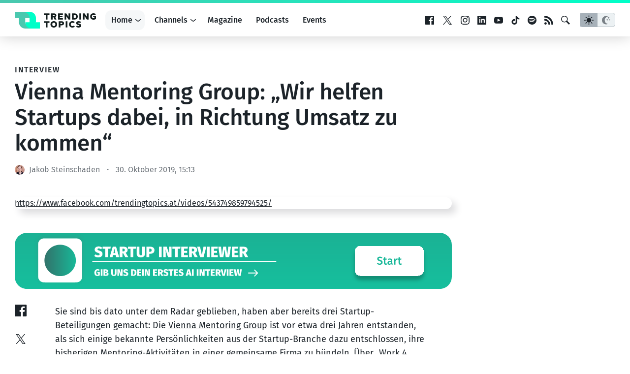

--- FILE ---
content_type: text/html; charset=UTF-8
request_url: https://www.trendingtopics.eu/vienna-mentoring-group-wir-helfen-startups-dabei-in-richtung-umsatz-zu-kommen/
body_size: 23015
content:
<!doctype html>
<html lang="de">
<head>
	<!-- de -->
	<meta charset="UTF-8">
	<meta name="viewport" content="width=device-width, initial-scale=1">
  <meta name="theme-color" content="#14191d">

	<meta name="facebook-domain-verification" content="3s0r3x5jx4mapukmp5lmsawc3jksee" />
	<meta name="facebook-domain-verification" content="q371x0aqfrbbwyxfm2nesbuhlfpezo" />
	<meta name="google-site-verification" content="veMXSUyBaz4SXVvmFRAmAqWw2BjmGfau__FqCc8nzLM" />
	
		<script>
	  dataLayer = [{
	    'author': 'Jakob Steinschaden',
	    'isVideo': 'false',
	    'isSponsored': false,
	    'sponsor': '',
	    'channel': 'Investors',
	    'site': 'DACH',
	    'topic': '',
	    'publish_date': '2019-10-30',
	    'publish_date_year': 2019,
	    'publish_date_month': 10,
	    'publish_date_day': 30	  }];
	</script>
		
		<script>
		window.googletag = window.googletag || {cmd: []};

	  googletag.cmd.push(function() {
	    googletag.defineSlot('/22322694839/ad_sitebar', [[300, 600], [300, 250]], 'div-gpt-ad-1615802422125-0').addService(googletag.pubads());
	    // googletag.defineSlot('/22322694839/ad_content', [750, 200], 'div-gpt-ad-1658499247308-0').addService(googletag.pubads());
    	// googletag.defineSlot('/22322694839/ad_content_rectangle', [300, 250], 'div-gpt-ad-1663154947515-0').addService(googletag.pubads());
			googletag.defineSlot('/22322694839/ad_rectangle', [300, 250], 'div-gpt-ad-1651833682551-0').addService(googletag.pubads());
      googletag.pubads().setTargeting('site', 'de');
	    googletag.pubads().enableSingleRequest();
			googletag.pubads().collapseEmptyDivs(true);
	    googletag.enableServices();
			
			googletag.pubads().addEventListener('slotRenderEnded', function(event) {
    		var slot = event.slot;
				if(!event.isEmpty){
					var container = document.getElementById(slot.getSlotElementId());
					container.parentNode.classList.add("filled");
				} else {
					var container = document.getElementById(slot.getSlotElementId());
					container.parentNode.classList.add("not-filled");
				}
			});

	  });
	
	</script>
	
		
		<!-- Google Tag Manager -->
	<script>(function(w,d,s,l,i){w[l]=w[l]||[];w[l].push({'gtm.start':
	new Date().getTime(),event:'gtm.js'});var f=d.getElementsByTagName(s)[0],
	j=d.createElement(s),dl=l!='dataLayer'?'&l='+l:'';j.async=true;j.src=
	'https://www.googletagmanager.com/gtm.js?id='+i+dl;f.parentNode.insertBefore(j,f);
	})(window,document,'script','dataLayer','GTM-KBBLVPF');</script>
	<!-- End Google Tag Manager -->
		
	<script defer type="application/javascript" src="https://www.trendingtopics.eu/wp-content/themes/trendingtopics/js/privacy-config.js?v=2"></script>
	<script defer data-config="klaroConfig" type="application/javascript" src="https://www.trendingtopics.eu/wp-content/themes/trendingtopics/js/klaro.js"></script>
	<script>
		window.onload = function () {
			klaro.addEventListener('render', function(config){
			    if (!/bot|googlebot|crawler|spider|robot|crawling/i.test(navigator.userAgent)){
						return;
					}
			    let manager = klaro.getManager(config);
			    manager.changeAll(true);
			    manager.saveAndApplyConsents();
			});
		}
	</script>
		
	<meta name='robots' content='index, follow, max-image-preview:large, max-snippet:-1, max-video-preview:-1' />

	<!-- This site is optimized with the Yoast SEO plugin v26.7 - https://yoast.com/wordpress/plugins/seo/ -->
	<title>Vienna Mentoring Group: &quot;Wir helfen Startups dabei, in Richtung Umsatz zu kommen&quot;</title>
	<meta name="description" content="Sie sind bis dato unter dem Radar geblieben, haben aber bereits drei Startup-Beteiligungen gemacht: Die Vienna Mentoring Group ist vor etwa drei Jahren" />
	<link rel="canonical" href="https://www.trendingtopics.eu/vienna-mentoring-group-wir-helfen-startups-dabei-in-richtung-umsatz-zu-kommen/" />
	<meta property="og:locale" content="de_DE" />
	<meta property="og:type" content="article" />
	<meta property="og:title" content="Vienna Mentoring Group: &quot;Wir helfen Startups dabei, in Richtung Umsatz zu kommen&quot;" />
	<meta property="og:description" content="Sie sind bis dato unter dem Radar geblieben, haben aber bereits drei Startup-Beteiligungen gemacht: Die Vienna Mentoring Group ist vor etwa drei Jahren" />
	<meta property="og:url" content="https://www.trendingtopics.eu/vienna-mentoring-group-wir-helfen-startups-dabei-in-richtung-umsatz-zu-kommen/" />
	<meta property="og:site_name" content="Trending Topics" />
	<meta property="article:publisher" content="https://www.facebook.com/trendingtopics.at" />
	<meta property="article:author" content="https://www.facebook.com/jakkse" />
	<meta property="article:published_time" content="2019-10-30T14:13:58+00:00" />
	<meta property="article:modified_time" content="2019-10-30T16:38:57+00:00" />
	<meta property="og:image" content="https://www.trendingtopics.eu/wp-content/uploads/2019/10/Viemeg_Cronin.jpg" />
	<meta property="og:image:width" content="2000" />
	<meta property="og:image:height" content="1125" />
	<meta property="og:image:type" content="image/jpeg" />
	<meta name="author" content="Jakob Steinschaden" />
	<meta name="twitter:card" content="summary_large_image" />
	<meta name="twitter:creator" content="@jakkse" />
	<meta name="twitter:label1" content="Verfasst von" />
	<meta name="twitter:data1" content="Jakob Steinschaden" />
	<meta name="twitter:label2" content="Geschätzte Lesezeit" />
	<meta name="twitter:data2" content="3 Minuten" />
	<meta name="twitter:label3" content="Written by" />
	<meta name="twitter:data3" content="Jakob Steinschaden" />
	<script type="application/ld+json" class="yoast-schema-graph">{"@context":"https://schema.org","@graph":[{"@type":"Article","@id":"https://www.trendingtopics.eu/vienna-mentoring-group-wir-helfen-startups-dabei-in-richtung-umsatz-zu-kommen/#article","isPartOf":{"@id":"https://www.trendingtopics.eu/vienna-mentoring-group-wir-helfen-startups-dabei-in-richtung-umsatz-zu-kommen/"},"author":[{"@id":"https://www.trendingtopics.eu/#/schema/person/ea83ea44589c68c393ffd5b3fa26ef61"}],"headline":"Vienna Mentoring Group: &#8222;Wir helfen Startups dabei, in Richtung Umsatz zu kommen&#8220;","datePublished":"2019-10-30T14:13:58+00:00","dateModified":"2019-10-30T16:38:57+00:00","mainEntityOfPage":{"@id":"https://www.trendingtopics.eu/vienna-mentoring-group-wir-helfen-startups-dabei-in-richtung-umsatz-zu-kommen/"},"wordCount":535,"commentCount":0,"publisher":{"@id":"https://www.trendingtopics.eu/#organization"},"image":{"@id":"https://www.trendingtopics.eu/vienna-mentoring-group-wir-helfen-startups-dabei-in-richtung-umsatz-zu-kommen/#primaryimage"},"thumbnailUrl":"https://www.trendingtopics.eu/wp-content/uploads/2019/10/Viemeg_Cronin.jpg","inLanguage":"de","potentialAction":[{"@type":"CommentAction","name":"Comment","target":["https://www.trendingtopics.eu/vienna-mentoring-group-wir-helfen-startups-dabei-in-richtung-umsatz-zu-kommen/#respond"]}]},{"@type":"WebPage","@id":"https://www.trendingtopics.eu/vienna-mentoring-group-wir-helfen-startups-dabei-in-richtung-umsatz-zu-kommen/","url":"https://www.trendingtopics.eu/vienna-mentoring-group-wir-helfen-startups-dabei-in-richtung-umsatz-zu-kommen/","name":"Vienna Mentoring Group: \"Wir helfen Startups dabei, in Richtung Umsatz zu kommen\"","isPartOf":{"@id":"https://www.trendingtopics.eu/#website"},"primaryImageOfPage":{"@id":"https://www.trendingtopics.eu/vienna-mentoring-group-wir-helfen-startups-dabei-in-richtung-umsatz-zu-kommen/#primaryimage"},"image":{"@id":"https://www.trendingtopics.eu/vienna-mentoring-group-wir-helfen-startups-dabei-in-richtung-umsatz-zu-kommen/#primaryimage"},"thumbnailUrl":"https://www.trendingtopics.eu/wp-content/uploads/2019/10/Viemeg_Cronin.jpg","datePublished":"2019-10-30T14:13:58+00:00","dateModified":"2019-10-30T16:38:57+00:00","description":"Sie sind bis dato unter dem Radar geblieben, haben aber bereits drei Startup-Beteiligungen gemacht: Die Vienna Mentoring Group ist vor etwa drei Jahren","breadcrumb":{"@id":"https://www.trendingtopics.eu/vienna-mentoring-group-wir-helfen-startups-dabei-in-richtung-umsatz-zu-kommen/#breadcrumb"},"inLanguage":"de","potentialAction":[{"@type":"ReadAction","target":["https://www.trendingtopics.eu/vienna-mentoring-group-wir-helfen-startups-dabei-in-richtung-umsatz-zu-kommen/"]}]},{"@type":"ImageObject","inLanguage":"de","@id":"https://www.trendingtopics.eu/vienna-mentoring-group-wir-helfen-startups-dabei-in-richtung-umsatz-zu-kommen/#primaryimage","url":"https://www.trendingtopics.eu/wp-content/uploads/2019/10/Viemeg_Cronin.jpg","contentUrl":"https://www.trendingtopics.eu/wp-content/uploads/2019/10/Viemeg_Cronin.jpg","width":2000,"height":1125,"caption":"Daniel Cronin und Jürgen Jelly von der Vienna Mentoring Group. © Trending Topics"},{"@type":"BreadcrumbList","@id":"https://www.trendingtopics.eu/vienna-mentoring-group-wir-helfen-startups-dabei-in-richtung-umsatz-zu-kommen/#breadcrumb","itemListElement":[{"@type":"ListItem","position":1,"name":"Startseite","item":"https://www.trendingtopics.eu/"},{"@type":"ListItem","position":2,"name":"DACH","item":"https://www.trendingtopics.eu/de/"},{"@type":"ListItem","position":3,"name":"Vienna Mentoring Group: &#8222;Wir helfen Startups dabei, in Richtung Umsatz zu kommen&#8220;"}]},{"@type":"WebSite","@id":"https://www.trendingtopics.eu/#website","url":"https://www.trendingtopics.eu/","name":"Trending Topics","description":"The Techcrunch of Austria","publisher":{"@id":"https://www.trendingtopics.eu/#organization"},"potentialAction":[{"@type":"SearchAction","target":{"@type":"EntryPoint","urlTemplate":"https://www.trendingtopics.eu/?s={search_term_string}"},"query-input":{"@type":"PropertyValueSpecification","valueRequired":true,"valueName":"search_term_string"}}],"inLanguage":"de"},{"@type":"Organization","@id":"https://www.trendingtopics.eu/#organization","name":"Trending Topics","url":"https://www.trendingtopics.eu/","logo":{"@type":"ImageObject","inLanguage":"de","@id":"https://www.trendingtopics.eu/#/schema/logo/image/","url":"https://www.trendingtopics.eu/wp-content/uploads/2015/08/TT_WP_Logo1.png","contentUrl":"https://www.trendingtopics.eu/wp-content/uploads/2015/08/TT_WP_Logo1.png","width":520,"height":520,"caption":"Trending Topics"},"image":{"@id":"https://www.trendingtopics.eu/#/schema/logo/image/"},"sameAs":["https://www.facebook.com/trendingtopics.at"]},{"@type":"Person","@id":"https://www.trendingtopics.eu/#/schema/person/ea83ea44589c68c393ffd5b3fa26ef61","name":"Jakob Steinschaden","sameAs":["https://www.facebook.com/jakkse","https://x.com/jakkse"],"url":"https://www.trendingtopics.eu/author/jakob/"}]}</script>
	<!-- / Yoast SEO plugin. -->


<link rel="alternate" title="oEmbed (JSON)" type="application/json+oembed" href="https://www.trendingtopics.eu/wp-json/oembed/1.0/embed?url=https%3A%2F%2Fwww.trendingtopics.eu%2Fvienna-mentoring-group-wir-helfen-startups-dabei-in-richtung-umsatz-zu-kommen%2F" />
<link rel="alternate" title="oEmbed (XML)" type="text/xml+oembed" href="https://www.trendingtopics.eu/wp-json/oembed/1.0/embed?url=https%3A%2F%2Fwww.trendingtopics.eu%2Fvienna-mentoring-group-wir-helfen-startups-dabei-in-richtung-umsatz-zu-kommen%2F&#038;format=xml" />
<style id='wp-img-auto-sizes-contain-inline-css' type='text/css'>
img:is([sizes=auto i],[sizes^="auto," i]){contain-intrinsic-size:3000px 1500px}
/*# sourceURL=wp-img-auto-sizes-contain-inline-css */
</style>
<style id='co-authors-plus-coauthors-style-inline-css' type='text/css'>
.wp-block-co-authors-plus-coauthors.is-layout-flow [class*=wp-block-co-authors-plus]{display:inline}

/*# sourceURL=https://www.trendingtopics.eu/wp-content/plugins/co-authors-plus/build/blocks/block-coauthors/style-index.css */
</style>
<style id='co-authors-plus-avatar-style-inline-css' type='text/css'>
.wp-block-co-authors-plus-avatar :where(img){height:auto;max-width:100%;vertical-align:bottom}.wp-block-co-authors-plus-coauthors.is-layout-flow .wp-block-co-authors-plus-avatar :where(img){vertical-align:middle}.wp-block-co-authors-plus-avatar:is(.alignleft,.alignright){display:table}.wp-block-co-authors-plus-avatar.aligncenter{display:table;margin-inline:auto}

/*# sourceURL=https://www.trendingtopics.eu/wp-content/plugins/co-authors-plus/build/blocks/block-coauthor-avatar/style-index.css */
</style>
<style id='co-authors-plus-image-style-inline-css' type='text/css'>
.wp-block-co-authors-plus-image{margin-bottom:0}.wp-block-co-authors-plus-image :where(img){height:auto;max-width:100%;vertical-align:bottom}.wp-block-co-authors-plus-coauthors.is-layout-flow .wp-block-co-authors-plus-image :where(img){vertical-align:middle}.wp-block-co-authors-plus-image:is(.alignfull,.alignwide) :where(img){width:100%}.wp-block-co-authors-plus-image:is(.alignleft,.alignright){display:table}.wp-block-co-authors-plus-image.aligncenter{display:table;margin-inline:auto}

/*# sourceURL=https://www.trendingtopics.eu/wp-content/plugins/co-authors-plus/build/blocks/block-coauthor-image/style-index.css */
</style>
<style id='global-styles-inline-css' type='text/css'>
:root{--wp--preset--aspect-ratio--square: 1;--wp--preset--aspect-ratio--4-3: 4/3;--wp--preset--aspect-ratio--3-4: 3/4;--wp--preset--aspect-ratio--3-2: 3/2;--wp--preset--aspect-ratio--2-3: 2/3;--wp--preset--aspect-ratio--16-9: 16/9;--wp--preset--aspect-ratio--9-16: 9/16;--wp--preset--color--black: #000000;--wp--preset--color--cyan-bluish-gray: #abb8c3;--wp--preset--color--white: #FFFFFF;--wp--preset--color--pale-pink: #f78da7;--wp--preset--color--vivid-red: #cf2e2e;--wp--preset--color--luminous-vivid-orange: #ff6900;--wp--preset--color--luminous-vivid-amber: #fcb900;--wp--preset--color--light-green-cyan: #7bdcb5;--wp--preset--color--vivid-green-cyan: #00d084;--wp--preset--color--pale-cyan-blue: #8ed1fc;--wp--preset--color--vivid-cyan-blue: #0693e3;--wp--preset--color--vivid-purple: #9b51e0;--wp--preset--color--neutal-100: var(--color-neutral-100);--wp--preset--color--neutal-75: var(--color-neutral-75);--wp--preset--color--neutral-50: var(--color-neutral-50);--wp--preset--color--neutral-25: var(--color-neutral-25);--wp--preset--color--neutral-0: var(--color-neutral-0);--wp--preset--color--tt-1: var(--color-brand-1);--wp--preset--color--tt-2: var(--color-brand-2);--wp--preset--gradient--vivid-cyan-blue-to-vivid-purple: linear-gradient(135deg,rgb(6,147,227) 0%,rgb(155,81,224) 100%);--wp--preset--gradient--light-green-cyan-to-vivid-green-cyan: linear-gradient(135deg,rgb(122,220,180) 0%,rgb(0,208,130) 100%);--wp--preset--gradient--luminous-vivid-amber-to-luminous-vivid-orange: linear-gradient(135deg,rgb(252,185,0) 0%,rgb(255,105,0) 100%);--wp--preset--gradient--luminous-vivid-orange-to-vivid-red: linear-gradient(135deg,rgb(255,105,0) 0%,rgb(207,46,46) 100%);--wp--preset--gradient--very-light-gray-to-cyan-bluish-gray: linear-gradient(135deg,rgb(238,238,238) 0%,rgb(169,184,195) 100%);--wp--preset--gradient--cool-to-warm-spectrum: linear-gradient(135deg,rgb(74,234,220) 0%,rgb(151,120,209) 20%,rgb(207,42,186) 40%,rgb(238,44,130) 60%,rgb(251,105,98) 80%,rgb(254,248,76) 100%);--wp--preset--gradient--blush-light-purple: linear-gradient(135deg,rgb(255,206,236) 0%,rgb(152,150,240) 100%);--wp--preset--gradient--blush-bordeaux: linear-gradient(135deg,rgb(254,205,165) 0%,rgb(254,45,45) 50%,rgb(107,0,62) 100%);--wp--preset--gradient--luminous-dusk: linear-gradient(135deg,rgb(255,203,112) 0%,rgb(199,81,192) 50%,rgb(65,88,208) 100%);--wp--preset--gradient--pale-ocean: linear-gradient(135deg,rgb(255,245,203) 0%,rgb(182,227,212) 50%,rgb(51,167,181) 100%);--wp--preset--gradient--electric-grass: linear-gradient(135deg,rgb(202,248,128) 0%,rgb(113,206,126) 100%);--wp--preset--gradient--midnight: linear-gradient(135deg,rgb(2,3,129) 0%,rgb(40,116,252) 100%);--wp--preset--gradient--trendingtopics: linear-gradient(135deg, var(--wp--preset--color--tt-1) 0%, var(--wp--preset--color--tt-2) 100%);;--wp--preset--font-size--small: 13px;--wp--preset--font-size--medium: 20px;--wp--preset--font-size--large: 28px;--wp--preset--font-size--x-large: 42px;--wp--preset--font-size--normal: 16px;--wp--preset--font-family--main: Fira Sans, sans-serif;--wp--preset--spacing--20: 0.44rem;--wp--preset--spacing--30: 0.67rem;--wp--preset--spacing--40: 1rem;--wp--preset--spacing--50: 1.5rem;--wp--preset--spacing--60: 2.25rem;--wp--preset--spacing--70: 3.38rem;--wp--preset--spacing--80: 5.06rem;--wp--preset--shadow--natural: 6px 6px 9px rgba(0, 0, 0, 0.2);--wp--preset--shadow--deep: 12px 12px 50px rgba(0, 0, 0, 0.4);--wp--preset--shadow--sharp: 6px 6px 0px rgba(0, 0, 0, 0.2);--wp--preset--shadow--outlined: 6px 6px 0px -3px rgb(255, 255, 255), 6px 6px rgb(0, 0, 0);--wp--preset--shadow--crisp: 6px 6px 0px rgb(0, 0, 0);}:root { --wp--style--global--content-size: 840px;--wp--style--global--wide-size: 1312px; }:where(body) { margin: 0; }.wp-site-blocks > .alignleft { float: left; margin-right: 2em; }.wp-site-blocks > .alignright { float: right; margin-left: 2em; }.wp-site-blocks > .aligncenter { justify-content: center; margin-left: auto; margin-right: auto; }:where(.wp-site-blocks) > * { margin-block-start: 1.5rem; margin-block-end: 0; }:where(.wp-site-blocks) > :first-child { margin-block-start: 0; }:where(.wp-site-blocks) > :last-child { margin-block-end: 0; }:root { --wp--style--block-gap: 1.5rem; }:root :where(.is-layout-flow) > :first-child{margin-block-start: 0;}:root :where(.is-layout-flow) > :last-child{margin-block-end: 0;}:root :where(.is-layout-flow) > *{margin-block-start: 1.5rem;margin-block-end: 0;}:root :where(.is-layout-constrained) > :first-child{margin-block-start: 0;}:root :where(.is-layout-constrained) > :last-child{margin-block-end: 0;}:root :where(.is-layout-constrained) > *{margin-block-start: 1.5rem;margin-block-end: 0;}:root :where(.is-layout-flex){gap: 1.5rem;}:root :where(.is-layout-grid){gap: 1.5rem;}.is-layout-flow > .alignleft{float: left;margin-inline-start: 0;margin-inline-end: 2em;}.is-layout-flow > .alignright{float: right;margin-inline-start: 2em;margin-inline-end: 0;}.is-layout-flow > .aligncenter{margin-left: auto !important;margin-right: auto !important;}.is-layout-constrained > .alignleft{float: left;margin-inline-start: 0;margin-inline-end: 2em;}.is-layout-constrained > .alignright{float: right;margin-inline-start: 2em;margin-inline-end: 0;}.is-layout-constrained > .aligncenter{margin-left: auto !important;margin-right: auto !important;}.is-layout-constrained > :where(:not(.alignleft):not(.alignright):not(.alignfull)){max-width: var(--wp--style--global--content-size);margin-left: auto !important;margin-right: auto !important;}.is-layout-constrained > .alignwide{max-width: var(--wp--style--global--wide-size);}body .is-layout-flex{display: flex;}.is-layout-flex{flex-wrap: wrap;align-items: center;}.is-layout-flex > :is(*, div){margin: 0;}body .is-layout-grid{display: grid;}.is-layout-grid > :is(*, div){margin: 0;}body{background-color: var(--wp--preset--color--white);color: var(--wp--preset--color--black);font-family: var(--wp--preset--font-family--main);font-size: var(--wp--preset--font-size--normal);font-weight: normal;line-height: 1.55;padding-top: 0px;padding-right: 0px;padding-bottom: 0px;padding-left: 0px;}a:where(:not(.wp-element-button)){text-decoration: underline;}h1{font-size: 2.75em;}h2{font-size: 1.602em;}h3{font-size: 1.424em;}h4{font-size: 1.266em;}h5{font-size: 1.125em;}:root :where(.wp-element-button, .wp-block-button__link){background-color: #32373c;border-width: 0;color: #fff;font-family: inherit;font-size: inherit;font-style: inherit;font-weight: inherit;letter-spacing: inherit;line-height: inherit;padding-top: calc(0.667em + 2px);padding-right: calc(1.333em + 2px);padding-bottom: calc(0.667em + 2px);padding-left: calc(1.333em + 2px);text-decoration: none;text-transform: inherit;}.has-black-color{color: var(--wp--preset--color--black) !important;}.has-cyan-bluish-gray-color{color: var(--wp--preset--color--cyan-bluish-gray) !important;}.has-white-color{color: var(--wp--preset--color--white) !important;}.has-pale-pink-color{color: var(--wp--preset--color--pale-pink) !important;}.has-vivid-red-color{color: var(--wp--preset--color--vivid-red) !important;}.has-luminous-vivid-orange-color{color: var(--wp--preset--color--luminous-vivid-orange) !important;}.has-luminous-vivid-amber-color{color: var(--wp--preset--color--luminous-vivid-amber) !important;}.has-light-green-cyan-color{color: var(--wp--preset--color--light-green-cyan) !important;}.has-vivid-green-cyan-color{color: var(--wp--preset--color--vivid-green-cyan) !important;}.has-pale-cyan-blue-color{color: var(--wp--preset--color--pale-cyan-blue) !important;}.has-vivid-cyan-blue-color{color: var(--wp--preset--color--vivid-cyan-blue) !important;}.has-vivid-purple-color{color: var(--wp--preset--color--vivid-purple) !important;}.has-neutal-100-color{color: var(--wp--preset--color--neutal-100) !important;}.has-neutal-75-color{color: var(--wp--preset--color--neutal-75) !important;}.has-neutral-50-color{color: var(--wp--preset--color--neutral-50) !important;}.has-neutral-25-color{color: var(--wp--preset--color--neutral-25) !important;}.has-neutral-0-color{color: var(--wp--preset--color--neutral-0) !important;}.has-tt-1-color{color: var(--wp--preset--color--tt-1) !important;}.has-tt-2-color{color: var(--wp--preset--color--tt-2) !important;}.has-black-background-color{background-color: var(--wp--preset--color--black) !important;}.has-cyan-bluish-gray-background-color{background-color: var(--wp--preset--color--cyan-bluish-gray) !important;}.has-white-background-color{background-color: var(--wp--preset--color--white) !important;}.has-pale-pink-background-color{background-color: var(--wp--preset--color--pale-pink) !important;}.has-vivid-red-background-color{background-color: var(--wp--preset--color--vivid-red) !important;}.has-luminous-vivid-orange-background-color{background-color: var(--wp--preset--color--luminous-vivid-orange) !important;}.has-luminous-vivid-amber-background-color{background-color: var(--wp--preset--color--luminous-vivid-amber) !important;}.has-light-green-cyan-background-color{background-color: var(--wp--preset--color--light-green-cyan) !important;}.has-vivid-green-cyan-background-color{background-color: var(--wp--preset--color--vivid-green-cyan) !important;}.has-pale-cyan-blue-background-color{background-color: var(--wp--preset--color--pale-cyan-blue) !important;}.has-vivid-cyan-blue-background-color{background-color: var(--wp--preset--color--vivid-cyan-blue) !important;}.has-vivid-purple-background-color{background-color: var(--wp--preset--color--vivid-purple) !important;}.has-neutal-100-background-color{background-color: var(--wp--preset--color--neutal-100) !important;}.has-neutal-75-background-color{background-color: var(--wp--preset--color--neutal-75) !important;}.has-neutral-50-background-color{background-color: var(--wp--preset--color--neutral-50) !important;}.has-neutral-25-background-color{background-color: var(--wp--preset--color--neutral-25) !important;}.has-neutral-0-background-color{background-color: var(--wp--preset--color--neutral-0) !important;}.has-tt-1-background-color{background-color: var(--wp--preset--color--tt-1) !important;}.has-tt-2-background-color{background-color: var(--wp--preset--color--tt-2) !important;}.has-black-border-color{border-color: var(--wp--preset--color--black) !important;}.has-cyan-bluish-gray-border-color{border-color: var(--wp--preset--color--cyan-bluish-gray) !important;}.has-white-border-color{border-color: var(--wp--preset--color--white) !important;}.has-pale-pink-border-color{border-color: var(--wp--preset--color--pale-pink) !important;}.has-vivid-red-border-color{border-color: var(--wp--preset--color--vivid-red) !important;}.has-luminous-vivid-orange-border-color{border-color: var(--wp--preset--color--luminous-vivid-orange) !important;}.has-luminous-vivid-amber-border-color{border-color: var(--wp--preset--color--luminous-vivid-amber) !important;}.has-light-green-cyan-border-color{border-color: var(--wp--preset--color--light-green-cyan) !important;}.has-vivid-green-cyan-border-color{border-color: var(--wp--preset--color--vivid-green-cyan) !important;}.has-pale-cyan-blue-border-color{border-color: var(--wp--preset--color--pale-cyan-blue) !important;}.has-vivid-cyan-blue-border-color{border-color: var(--wp--preset--color--vivid-cyan-blue) !important;}.has-vivid-purple-border-color{border-color: var(--wp--preset--color--vivid-purple) !important;}.has-neutal-100-border-color{border-color: var(--wp--preset--color--neutal-100) !important;}.has-neutal-75-border-color{border-color: var(--wp--preset--color--neutal-75) !important;}.has-neutral-50-border-color{border-color: var(--wp--preset--color--neutral-50) !important;}.has-neutral-25-border-color{border-color: var(--wp--preset--color--neutral-25) !important;}.has-neutral-0-border-color{border-color: var(--wp--preset--color--neutral-0) !important;}.has-tt-1-border-color{border-color: var(--wp--preset--color--tt-1) !important;}.has-tt-2-border-color{border-color: var(--wp--preset--color--tt-2) !important;}.has-vivid-cyan-blue-to-vivid-purple-gradient-background{background: var(--wp--preset--gradient--vivid-cyan-blue-to-vivid-purple) !important;}.has-light-green-cyan-to-vivid-green-cyan-gradient-background{background: var(--wp--preset--gradient--light-green-cyan-to-vivid-green-cyan) !important;}.has-luminous-vivid-amber-to-luminous-vivid-orange-gradient-background{background: var(--wp--preset--gradient--luminous-vivid-amber-to-luminous-vivid-orange) !important;}.has-luminous-vivid-orange-to-vivid-red-gradient-background{background: var(--wp--preset--gradient--luminous-vivid-orange-to-vivid-red) !important;}.has-very-light-gray-to-cyan-bluish-gray-gradient-background{background: var(--wp--preset--gradient--very-light-gray-to-cyan-bluish-gray) !important;}.has-cool-to-warm-spectrum-gradient-background{background: var(--wp--preset--gradient--cool-to-warm-spectrum) !important;}.has-blush-light-purple-gradient-background{background: var(--wp--preset--gradient--blush-light-purple) !important;}.has-blush-bordeaux-gradient-background{background: var(--wp--preset--gradient--blush-bordeaux) !important;}.has-luminous-dusk-gradient-background{background: var(--wp--preset--gradient--luminous-dusk) !important;}.has-pale-ocean-gradient-background{background: var(--wp--preset--gradient--pale-ocean) !important;}.has-electric-grass-gradient-background{background: var(--wp--preset--gradient--electric-grass) !important;}.has-midnight-gradient-background{background: var(--wp--preset--gradient--midnight) !important;}.has-trendingtopics-gradient-background{background: var(--wp--preset--gradient--trendingtopics) !important;}.has-small-font-size{font-size: var(--wp--preset--font-size--small) !important;}.has-medium-font-size{font-size: var(--wp--preset--font-size--medium) !important;}.has-large-font-size{font-size: var(--wp--preset--font-size--large) !important;}.has-x-large-font-size{font-size: var(--wp--preset--font-size--x-large) !important;}.has-normal-font-size{font-size: var(--wp--preset--font-size--normal) !important;}.has-main-font-family{font-family: var(--wp--preset--font-family--main) !important;}
:root :where(.wp-block-pullquote){font-size: 1.5em;line-height: 1.6;}
/*# sourceURL=global-styles-inline-css */
</style>
<link rel='stylesheet'href='https://www.trendingtopics.eu/wp-content/themes/trendingtopics/style.css?ver=1767344816' type='text/css' media='all' />
<link rel="https://api.w.org/" href="https://www.trendingtopics.eu/wp-json/" /><link rel="alternate" title="JSON" type="application/json" href="https://www.trendingtopics.eu/wp-json/wp/v2/posts/43460" /><script type='application/ld+json'>{"@context":"http:\/\/schema.org","@type":"NewsArticle","mainEntityOfPage":{"@type":"WebPage","@id":"https:\/\/www.trendingtopics.eu\/vienna-mentoring-group-wir-helfen-startups-dabei-in-richtung-umsatz-zu-kommen\/"},"headline":"Vienna Mentoring Group: &#8222;Wir helfen Startups dabei, in Richtung Umsatz zu kommen&#8220;","datePublished":"2019-10-30T15:13:58+01:00","dateModified":"2019-10-30T17:38:57+01:00","inLanguage":"de","publisher":{"@type":"Organization","name":"Trending Topics","logo":{"@type":"ImageObject","url":"https:\/\/www.trendingtopics.eu\/wp-content\/plugins\/trending-topics\/\/images\/logo.png","width":512,"height":106}},"author":{"@type":"Person","name":"Jakob Steinschaden","url":"https:\/\/www.trendingtopics.eu\/author\/jakob\/"},"image":{"@type":"ImageObject","url":"https:\/\/www.trendingtopics.eu\/wp-content\/uploads\/2019\/10\/Viemeg_Cronin.jpg","width":2000,"height":1125}}</script>
	  <script>window.tt = {"site":"post","tt_site":"de","id":43460,"rest_api":"https:\/\/www.trendingtopics.eu\/wp-json\/","locale":"de_DE"};</script>
	  <link rel="icon" href="https://www.trendingtopics.eu/wp-content/themes/trendingtopics/images/favicon-trendingtopics-32.png" sizes="32x32" />
<link rel="icon" href="https://www.trendingtopics.eu/wp-content/themes/trendingtopics/images/favicon-trendingtopics.png" sizes="192x192" />
<link rel="apple-touch-icon" href="https://www.trendingtopics.eu/wp-content/themes/trendingtopics/images/favicon-trendingtopics.png" />
<meta name="msapplication-TileImage" content="https://www.trendingtopics.eu/wp-content/themes/trendingtopics/images/favicon-trendingtopics.png" />
	
</head>

<body class="single brand--trendingtopics">
		<script>
			if(localStorage.getItem("theme")){
				var theme = localStorage.getItem("theme");
					
				if (theme == "dark") {
					document.body.classList.add("theme--dark");	
				}else{
					document.body.classList.add("theme--light");
				}
			} else {
				if (window.matchMedia && window.matchMedia('(prefers-color-scheme: dark)').matches) {
					document.body.classList.add("theme--dark");	
				}else{
					document.body.classList.add("theme--light");
				}		
			}
		</script>
		
<div id="page" class="site">
	<a class="skip-link screen-reader-text" href="#content">Zum Inhalt springen</a>

	<header id="masthead" class="site-header">
		<div class="site-header__container inner">
			<div class="site-branding">
				<a href="https://www.trendingtopics.eu/de/" rel="home">
	<svg height="34" viewBox="0 0 165 34" width="165" xmlns="http://www.w3.org/2000/svg" ><g fill="none"><path d="m21.4446165 33.9996103h29.5549963l.0003872-12.749659h-8.4446165v-8.5002923c0-7.04148472-5.6707865-12.749659-12.6661504-12.749659h-16.8892331 4.2219211c6.9953639 0 12.6669248 5.70817428 12.6669248 12.749659v8.5010718h-8.4446166v12.7492692z" fill="#00ffc8"/><path d="m21.250341 21.2497077v-8.5001949h9.7813772l-1.2814746-12.7495128h-29.7502436v12.7495128h8.50029231v8.5001949c0 7.0421834 5.70817429 12.7502923 12.75004869 12.7502923h12.749659c-7.0418744-.0007795-12.7500487-5.7088883-12.7500487-12.7502923" fill="#4bc8af"/><path d="m43 21v-8.4003081c0-6.95865968-5.756095-12.5996919-12.8566937-12.5996919h-17.1433063 4.2858266c7.1002057 0 12.8566937 5.64141738 12.8566937 12.5996919v8.4003081h12.8570867z" fill="#00ffc8"/><g fill="#131d1d" class="logo-text"><g transform="translate(59 19)"><path d="m3.97323233 3.27706788h-3.97323233v-3.04383913h11.4446899v3.04383913h-3.97285503v9.48970332h-3.49860254z"/><path d="m20.3079673.00037079c4.1184886 0 6.7429121 2.91851113 6.7429121 6.49962921 0 3.5811181-2.6059363 6.5-6.7429121 6.5-4.1184887 0-6.7425349-2.9188819-6.7425349-6.5 0-3.58111808 2.6421561-6.49962921 6.7425349-6.49962921m0 10.11671421c2.0226472 0 3.1892254-1.55770109 3.1892254-3.617085 0-2.05901312-1.148091-3.617085-3.1892254-3.617085-2.0226473 0-3.1707384 1.55807188-3.1707384 3.617085-.0003772 2.05938391 1.166201 3.617085 3.1707384 3.617085m9.9864672-9.88422704h5.5401143c3.9366352 0 5.2484697 2.00561894 5.2484697 4.11839703 0 2.13094695-1.3299443 4.15436395-5.2114954 4.15436395h-2.0411344v4.26152306h-3.5355769v-12.53428404zm5.5401143 5.65830005c1.093384 0 1.7317573-.53727895 1.7317573-1.48613804 0-.98482602-.6742158-1.48613805-1.7317573-1.48613805h-2.0041601v2.97227609z"/><path d="m44.491.233h3.536v12.534h-3.536z"/><path d="m58.0500901 0c1.9136107 0 3.4986025.62664005 4.8836311 1.73679407l-1.9313433 2.31003993c-.7655197-.62664005-1.5853691-1.14612094-2.8798483-1.14612094-2.02227 0-3.3167491 1.39677696-3.3167491 3.58111809 0 2.22030804 1.2575048 3.61708495 3.3167491 3.61708495 1.239395 0 2.1505483-.48351393 2.8979582-1.19914428l2.0411344 2.11240728c-1.4220029 1.2896178-3.0432145 1.9874501-5.1390558 1.9874501-3.9366353 0-6.6516082-2.7931831-6.6516082-6.51779805 0-3.67047918 2.8240095-6.48183115 6.7791319-6.48183115m9.1666179 8.88160297c1.1480909.6444381 2.5150096 1.11015402 3.6446134 1.11015402.9296405 0 1.4944424-.34001712 1.4944424-.87729607 0-1.68339988-6.5059745-.48351397-6.5059745-5.21075299 0-2.13094695 1.7860869-3.90333714 4.8658985-3.90333714 1.640076 0 3.1707382.41158015 4.7923271 1.14575015l-1.2756147 2.66822589c-1.2390177-.60884198-2.3505116-.82390188-3.334859-.82390188-.8930435 0-1.4031385.37598403-1.4031385.87766686 0 1.64706218 6.5055973.41158015 6.5055973 5.19221335 0 2.20250994-1.7128929 3.93930404-5.1205687 3.93930404-1.9502078 0-4.0822689-.680405-5.3212866-1.4501711z"/></g><g transform="translate(59 3)"><path d="m3.97806658 3.27703704h-3.97806658v-3.04407408h11.4593983v3.04407408h-3.9776892v9.49037036h-3.50364252z"/><path d="m14.525227.23259259h5.748193c3.9229624 0 5.2367812 2.00555556 5.2367812 4.11851852 0 1.43259259-.6567207 2.70407408-2.1532135 3.40222222l2.2811608 5.01370367h-3.7406659l-1.6787893-4.44037033h-2.1532135v4.44037033h-3.5402528zm5.7115827 5.65851852c1.076418 0 1.7335161-.51925926 1.7335161-1.4862963 0-1.00259259-.693331-1.48629629-1.7335161-1.48629629h-2.1713299v2.97259259z"/><path d="m29.050454.23296296h9.6345451v2.97222223h-6.1127862v1.91629629h5.4009614v2.57814815h-5.4009614v2.09518518h6.1675129v2.97259259h-9.6892718z"/><path d="m42.2067581.23296296h3.3394623l4.7804736 7.1262963v-7.1262963h3.3209685v12.53444444h-3.3209685l-4.7989675-7.09148147v7.09148147h-3.3209684z"/><path d="m57.3343564.23259259h4.5253338c4.6713976 0 7.1344775 2.27407408 7.1344775 6.17777778 0 4.02888893-2.2807833 6.35666663-7.1344775 6.35666663h-4.5253338zm4.8533167 9.79481481c2.1898238 0 3.2662418-1.37888888 3.2662418-3.5811111 0-2.11296297-1.167755-3.47407408-3.2662418-3.47407408h-1.3319352v7.05518518z"/><path d="m72.224.233h3.54v12.534h-3.54z"/><path d="m79.4503685.23296296h3.3390849l4.780851 7.1262963v-7.1262963h3.3209685v12.53444444h-3.3209685l-4.7989674-7.09148147v7.09148147h-3.3209685z"/><path d="m100.927776 0c2.135097 0 3.667823.73407407 4.963148 1.73703704l-1.861463 2.23814815c-.821279-.60888889-1.769749-1.07444445-2.974492-1.07444445-2.079993 0-3.3572015 1.55777778-3.3572015 3.59925926 0 2.20259259 1.2405982 3.5992593 3.3572015 3.5992593.711825 0 1.277586-.14333337 1.788243-.43000004v-1.89814815h-2.481574v-2.1662963h5.638362v5.81925929c-1.313819.967037-3.028841 1.5759259-5.090717 1.5759259-4.1241308 0-6.7702622-2.7755556-6.7702622-6.51777778.0003775-3.54555555 2.5736657-6.48222222 6.7887552-6.48222222"/></g></g></g></svg>	
</a>			</div>
							
<nav id="site-navigation" class="site-navigation nav">
		<ul class="nav__items nav__items--primary">
		<li class="menu__item menu__item--primary has-children is-level-0 is-primary">
											<a href="https://www.trendingtopics.eu/de" class="menu__link">Home</a>
										<ul class="menu__sub-menu">
													<li class="menu__item is-level-1"><a href="https://www.trendingtopics.eu/de/" class="menu__link">Home</a></li>
																	<li class="menu__item is-level-1"><a href="https://www.trendingtopics.eu/en/" class="menu__link">International</a></li>
																	<li class="menu__item is-level-1"><a href="https://www.trendingtopics.eu/techandnature/" class="menu__link">Tech &amp; Nature</a></li>
												<li class="menu__item is-level-1"><a href="https://www.trendingtopics.eu/overview" class="menu__link">Overview</a></li>
			</ul>
		</li>
	</ul>

		
			<ul class="nav__items"><li class="menu__item has-children is-level-0"><a href="#" class="menu__link">Channels</a>
<ul class="menu__sub-menu">
	<li class="menu__item is-level-1"><a href="https://www.trendingtopics.eu/de/channel/startups/" class="menu__link">Startups</a></li>
	<li class="menu__item is-level-1"><a href="https://www.trendingtopics.eu/de/channel/blockchain/" class="menu__link">Crypto</a></li>
	<li class="menu__item is-level-1"><a href="https://www.trendingtopics.eu/de/channel/climate/" class="menu__link">Climate</a></li>
	<li class="menu__item is-level-1"><a href="https://www.trendingtopics.eu/de/channel/fintech/" class="menu__link">Fintech</a></li>
	<li class="menu__item is-level-1"><a href="https://www.trendingtopics.eu/de/channel/health/" class="menu__link">Health</a></li>
	<li class="menu__item is-level-1"><a href="https://www.trendingtopics.eu/de/channel/mobility/" class="menu__link">Mobility</a></li>
	<li class="menu__item is-level-1"><a href="https://www.trendingtopics.eu/de/channel/ai/" class="menu__link">AI &amp; Robots</a></li>
	<li class="menu__item is-level-1"><a href="https://www.trendingtopics.eu/de/channel/investors/" class="menu__link">Investors</a></li>
	<li class="menu__item is-level-1"><a href="https://www.trendingtopics.eu/de/channel/ecosystem/" class="menu__link">Ecosystem</a></li>
	<li class="menu__item is-level-1"><a href="https://www.trendingtopics.eu/de/channel/international/" class="menu__link">International</a></li>
	<li class="menu__item is-level-1"><a href="https://www.trendingtopics.eu/de/channel/people/" class="menu__link">People</a></li>
</ul>
</li>
<li class="menu__item is-level-0"><a href="https://www.trendingtopics.eu/reports/" class="menu__link">Magazine</a></li>
<li class="menu__item is-level-0"><a href="https://www.trendingtopics.eu/de/topic/podcast/" class="menu__link">Podcasts</a></li>
<li class="menu__item is-level-0"><a href="https://www.trendingtopics.eu/events/" class="menu__link">Events</a></li>
</ul>		
	
<ul class="site-social">
		<li class="site-social__item site-social__item--social"><a target="_blank" title="Facebook" href="https://www.facebook.com/trendingtopics.eu/" rel="noreferrer"><svg width="24" height="24" viewBox="0 0 24 24" class="site-social__svg"><path d="M22.675,0 L1.325,0 C0.593,0 0,0.593 0,1.325 L0,22.676 C0,23.407 0.593,24 1.325,24 L12.82,24 L12.82,14.706 L9.692,14.706 L9.692,11.084 L12.82,11.084 L12.82,8.413 C12.82,5.313 14.713,3.625 17.479,3.625 C18.804,3.625 19.942,3.724 20.274,3.768 L20.274,7.008 L18.356,7.009 C16.852,7.009 16.561,7.724 16.561,8.772 L16.561,11.085 L20.148,11.085 L19.681,14.707 L16.561,14.707 L16.561,24 L22.677,24 C23.407,24 24,23.407 24,22.675 L24,1.325 C24,0.593 23.407,0 22.675,0 Z"/></svg></a></li>
			<li class="site-social__item site-social__item--social"><a target="_blank" title="Twitter" href="https://twitter.com/TrendingTopicsA" rel="noreferrer"><svg width="24" height="20" viewBox="0 0 1200 1227" class="site-social__svg"><path  d="M714.163 519.284L1160.89 0H1055.03L667.137 450.887L357.328 0H0L468.492 681.821L0 1226.37H105.866L515.491 750.218L842.672 1226.37H1200L714.137 519.284H714.163ZM569.165 687.828L521.697 619.934L144.011 79.6944H306.615L611.412 515.685L658.88 583.579L1055.08 1150.3H892.476L569.165 687.854V687.828Z" transform="translate(0 -1.752)"/></svg></a></li>					  
			<li class="site-social__item site-social__item--social"><a target="_blank" title="Instagram" href="https://www.instagram.com/trendingtopics_eu/" rel="noreferrer"><svg xmlns="http://www.w3.org/2000/svg" width="24" height="24" viewBox="0 0 24 24" class="site-social__svg"><path d="M12 2.163c3.204 0 3.584.012 4.85.07 3.252.148 4.771 1.691 4.919 4.919.058 1.265.069 1.645.069 4.849 0 3.205-.012 3.584-.069 4.849-.149 3.225-1.664 4.771-4.919 4.919-1.266.058-1.644.07-4.85.07-3.204 0-3.584-.012-4.849-.07-3.26-.149-4.771-1.699-4.919-4.92-.058-1.265-.07-1.644-.07-4.849 0-3.204.013-3.583.07-4.849.149-3.227 1.664-4.771 4.919-4.919 1.266-.057 1.645-.069 4.849-.069zm0-2.163c-3.259 0-3.667.014-4.947.072-4.358.2-6.78 2.618-6.98 6.98-.059 1.281-.073 1.689-.073 4.948 0 3.259.014 3.668.072 4.948.2 4.358 2.618 6.78 6.98 6.98 1.281.058 1.689.072 4.948.072 3.259 0 3.668-.014 4.948-.072 4.354-.2 6.782-2.618 6.979-6.98.059-1.28.073-1.689.073-4.948 0-3.259-.014-3.667-.072-4.947-.196-4.354-2.617-6.78-6.979-6.98-1.281-.059-1.69-.073-4.949-.073zm0 5.838c-3.403 0-6.162 2.759-6.162 6.162s2.759 6.163 6.162 6.163 6.162-2.759 6.162-6.163c0-3.403-2.759-6.162-6.162-6.162zm0 10.162c-2.209 0-4-1.79-4-4 0-2.209 1.791-4 4-4s4 1.791 4 4c0 2.21-1.791 4-4 4zm6.406-11.845c-.796 0-1.441.645-1.441 1.44s.645 1.44 1.441 1.44c.795 0 1.439-.645 1.439-1.44s-.644-1.44-1.439-1.44z"/></svg></a></li>	
			<li class="site-social__item site-social__item--social"><a target="_blank" title="LinkedIn" href="https://www.linkedin.com/company/trendingtopics-eu/" rel="noreferrer"><svg width="24" height="24" viewBox="0 0 24 24" class="site-social__svg"><path d="M0,0 L0,24 L24,24 L24,0 L0,0 Z M8,19 L5,19 L5,8 L8,8 L8,19 Z M6.5,6.732 C5.534,6.732 4.75,5.942 4.75,4.968 C4.75,3.994 5.534,3.204 6.5,3.204 C7.466,3.204 8.25,3.994 8.25,4.968 C8.25,5.942 7.467,6.732 6.5,6.732 Z M20,19 L17,19 L17,13.396 C17,10.028 13,10.283 13,13.396 L13,19 L10,19 L10,8 L13,8 L13,9.765 C14.397,7.179 20,6.988 20,12.241 L20,19 Z"/></svg></a></li>
			<li class="site-social__item site-social__item--social"><a target="_blank" title="YouTube" href="https://www.youtube.com/channel/UCNzsi1sH1A8cabCJiw1y49g" rel="noreferrer"><svg xmlns="http://www.w3.org/2000/svg" width="24" height="24" viewBox="0 0 24 24" class="site-social__svg"><path d="M19.615 3.184c-3.604-.246-11.631-.245-15.23 0-3.897.266-4.356 2.62-4.385 8.816.029 6.185.484 8.549 4.385 8.816 3.6.245 11.626.246 15.23 0 3.897-.266 4.356-2.62 4.385-8.816-.029-6.185-.484-8.549-4.385-8.816zm-10.615 12.816v-8l8 3.993-8 4.007z"/></svg></a></li>
			<li class="site-social__item site-social__item--social"><a target="_blank" title="TikTok" href="https://www.tiktok.com/@trendingtopics.eu?lang=de-DE" rel="noreferrer"><svg height="24" viewBox="0 0 24 24" width="24" xmlns="http://www.w3.org/2000/svg" class="site-social__svg"><path d="m12.9530285.02025108c1.3088198-.02025108 2.6101392-.00825044 3.9099585-.02025108.0787542 1.53083165.6292836 3.09016481 1.7498434 4.17247254 1.1183096 1.10930916 2.700144 1.61708624 4.2392261 1.7888454v4.02696478c-1.442327-.04725252-2.8914043-.34726852-4.2002241-.96830164-.5700304-.25801376-1.1010587-.59028149-1.6208364-.93004961-.0067504 2.92215583.0120006 5.84056153-.018751 8.75071673-.0780042 1.3980746-.5392788 2.7893988-1.3523221 3.9414602-1.3080698 1.9178523-3.5784409 3.168169-5.91031526 3.2071711-1.43032628.0817543-2.85915249-.3082665-4.07796749-1.0268048-2.01985773-1.1910635-3.44118354-3.3714298-3.64819458-5.7115546-.02400128-.5002767-.03225172-.9998034-.01200064-1.4880794.1800096-1.9028515 1.12130981-3.7231986 2.58238773-4.9615146 1.65608833-1.44232694 3.97596206-2.12936358 6.14807794-1.7228419.020251 1.481329-.0390021 2.9611579-.0390021 4.4424869-.99230294-.3210171-2.15186478-.2310123-3.01891103.3712698-.63303376.4102719-1.1138094 1.0388054-1.36432276 1.7498434-.20701104.507027-.14775788 1.070307-.13575724 1.6088358.23776268 1.6410875 1.81584684 3.0204111 3.50043669 2.8711531 1.11680954-.0120006 2.18711664-.6600352 2.76914774-1.6088358.18826-.3322677.3990212-.6720358.4102718-1.0628067.0982553-1.7888454.0592532-3.5701904.0712538-5.3590358.0082505-4.03146503-.0120006-8.05167944.018751-12.07039378z"/></svg></a></li>
			<li class="site-social__item site-social__item--social"><a target="_blank" title="Spotify" href="https://open.spotify.com/show/4mgul52BUTHdH8CDetXwic?si=oO8xmNKJR_KFEHBBzlli7Q" rel="noreferrer"><svg height="24" viewBox="0 0 24 24" width="24" xmlns="http://www.w3.org/2000/svg" class="site-social__svg"><path d="m19.098 10.638c-3.868-2.297-10.248-2.508-13.941-1.387-.593.18-1.22-.155-1.399-.748-.18-.593.154-1.22.748-1.4 4.239-1.287 11.285-1.038 15.738 1.605.533.317.708 1.005.392 1.538s-1.005.709-1.538.392zm-.126 3.403c-.272.44-.847.578-1.287.308-3.225-1.982-8.142-2.557-11.958-1.399-.494.15-1.017-.129-1.167-.623-.149-.495.13-1.016.624-1.167 4.358-1.322 9.776-.682 13.48 1.595.44.27.578.847.308 1.286zm-1.469 3.267c-.215.354-.676.465-1.028.249-2.818-1.722-6.365-2.111-10.542-1.157-.402.092-.803-.16-.895-.562-.092-.403.159-.804.562-.896 4.571-1.045 8.492-.595 11.655 1.338.353.215.464.676.248 1.028zm-5.503-17.308c-6.627 0-12 5.373-12 12 0 6.628 5.373 12 12 12 6.628 0 12-5.372 12-12 0-6.627-5.372-12-12-12z" fill-rule="evenodd"/></svg></a></li>
		<li class="site-social__item site-social__item--essential"><a title="RSS" href="https://www.trendingtopics.eu/feed/"><svg xmlns="http://www.w3.org/2000/svg" width="24" height="24" viewBox="0 0 24 24" class="site-social__svg"><path d="M6.503,20.752 C6.503,22.546 5.047,24 3.252,24 C1.456,24 4.4408921e-16,22.546 4.4408921e-16,20.752 C4.4408921e-16,18.958 1.456,17.504 3.252,17.504 C5.047,17.505 6.503,18.958 6.503,20.752 Z M0,8.18 L0,12.991 C6.05,13.053 10.96,17.957 11.022,24 L15.839,24 C15.777,15.29 8.721,8.242 0,8.18 Z M0,4.812 C10.58,4.858 19.152,13.406 19.183,24 L24,24 C23.97,10.769 13.245,0.046 0,0 L0,4.812 Z"/></svg></a></li>
	<li class="site-social__item site-social__item--essential site-social__item--search"><a href="https://www.trendingtopics.eu/?s=" title="Suche"><svg xmlns="http://www.w3.org/2000/svg" width="24" height="24" viewBox="0 0 24 24" class="site-social__svg"><path d="M21.172 24l-7.387-7.387c-1.388.874-3.024 1.387-4.785 1.387-4.971 0-9-4.029-9-9s4.029-9 9-9 9 4.029 9 9c0 1.761-.514 3.398-1.387 4.785l7.387 7.387-2.828 2.828zm-12.172-8c3.859 0 7-3.14 7-7s-3.141-7-7-7-7 3.14-7 7 3.141 7 7 7z"/></svg></a></li>  

</ul>
			<div class="site-theme">
				<button class="site-theme__toggle" aria-label="Theme-Switch">
					<span class="site-theme__state site-theme__state--light">
						<svg xmlns="http://www.w3.org/2000/svg" width="21" height="21" viewBox="0 0 21 21"><path d="M3.560375,11.375 L0,11.375 L0,9.625 L3.560375,9.625 C3.5245,9.912 3.5,10.203375 3.5,10.5 C3.5,10.796625 3.5245,11.088 3.560375,11.375 Z M6.215125,4.977 L3.69425,2.456125 L2.457,3.693375 L4.977875,6.21425 C5.3375,5.751375 5.75225,5.336625 6.215125,4.977 L6.215125,4.977 Z M16.023,6.21425 L18.543875,3.693375 L17.306625,2.456125 L14.78575,4.977 C15.24775,5.336625 15.6625,5.75225 16.023,6.21425 L16.023,6.21425 Z M10.5,3.5 C10.796625,3.5 11.088,3.5245 11.375,3.560375 L11.375,0 L9.625,0 L9.625,3.560375 C9.912,3.5245 10.203375,3.5 10.5,3.5 Z M10.5,17.5 C10.203375,17.5 9.912,17.4755 9.625,17.439625 L9.625,21 L11.375,21 L11.375,17.439625 C11.088,17.4755 10.796625,17.5 10.5,17.5 Z M17.439625,9.625 C17.4755,9.912 17.5,10.203375 17.5,10.5 C17.5,10.796625 17.4755,11.088 17.439625,11.375 L21,11.375 L21,9.625 L17.439625,9.625 Z M14.78575,16.023 L17.30575,18.543 L18.543875,17.30575 L16.023875,14.78575 C15.663375,15.24775 15.248625,15.6625 14.78575,16.023 Z M4.977,14.784875 L2.457,17.304875 L3.69425,18.542125 L6.21425,16.022125 C5.75225,15.6625 5.336625,15.24775 4.977,14.784875 Z M10.5,5.25 C7.60025,5.25 5.25,7.60025 5.25,10.5 C5.25,13.39975 7.60025,15.75 10.5,15.75 C13.39975,15.75 15.75,13.39975 15.75,10.5 C15.75,7.60025 13.39975,5.25 10.5,5.25 Z"/></svg>
					</span>
					<span class="site-theme__state site-theme__state--dark">
						<svg xmlns="http://www.w3.org/2000/svg" width="17" height="17" viewBox="0 0 17 17"><path d="M8.5,7.79095833 C9.517875,8.10120833 10.31475,8.89879167 10.6242917,9.91666667 C10.9359583,8.89879167 11.7328333,8.10191667 12.75,7.79166667 C11.7328333,7.48070833 10.9359583,6.68454167 10.6242917,5.66666667 C10.31475,6.68383333 9.517875,7.48070833 8.5,7.79095833 Z M14.167375,7.79166667 C14.8459583,7.99920833 15.3765,8.52975 15.5840417,9.20904167 C15.7901667,8.52975 16.322125,7.9985 17,7.79166667 C16.322125,7.58483333 15.790875,7.05358333 15.5833333,6.375 C15.3757917,7.05358333 14.84525,7.58483333 14.167375,7.79166667 Z M13.4590417,1.41666667 C13.1495,2.43454167 12.3519167,3.23141667 11.3354583,3.542375 C12.3540417,3.85404167 13.1495,4.65020833 13.4611667,5.66879167 C13.7707083,4.65020833 14.5682917,3.85333333 15.5833333,3.542375 C14.5682917,3.23283333 13.7707083,2.43454167 13.4590417,1.41666667 Z M8.5,17 C3.81295833,17 -2.51650552e-15,13.1870417 -2.51650552e-15,8.5 C-2.51650552e-15,3.81295833 3.81295833,0 8.5,0 C9.84158333,0 11.07125,0.352041667 12.30375,0.835125 C10.2155833,1.192125 5.66666667,3.14854167 5.66666667,8.5 C5.66666667,13.7799167 9.857875,15.7306667 12.30375,16.164875 C11.24125,16.764125 9.84158333,17 8.5,17 Z"/>
					</svg>
					</span>
				</button>
			</div>
</nav>

						<button class="site-header__menu-toggle" aria-label="Menü" aria-controls="main-menu" aria-expanded="false"><svg xmlns="http://www.w3.org/2000/svg" width="24" height="19" viewBox="0 0 24 19"><path fill="#1C2329" fill-rule="evenodd" d="M332.5,17 C333.328427,17 334,17.6715729 334,18.5 C334,19.3284271 333.328427,20 332.5,20 L311.5,20 C310.671573,20 310,19.3284271 310,18.5 C310,17.6715729 310.671573,17 311.5,17 L332.5,17 Z M332.5,9 C333.328427,9 334,9.67157288 334,10.5 C334,11.3284271 333.328427,12 332.5,12 L311.5,12 C310.671573,12 310,11.3284271 310,10.5 C310,9.67157288 310.671573,9 311.5,9 L332.5,9 Z M332.5,1 C333.328427,1 334,1.67157288 334,2.5 C334,3.32842712 333.328427,4 332.5,4 L311.5,4 C310.671573,4 310,3.32842712 310,2.5 C310,1.67157288 310.671573,1 311.5,1 L332.5,1 Z" transform="translate(-310 -1)"/></svg></button>
		</div>
	</header>
	<main id="main" class="site-main">
				<section class="section section--content content">
			<div class="content__container inner">
				
<article class="post">
	<header class="post__header">
		<div class="post__subtitle">Interview</div>		<h1 class="post__title">Vienna Mentoring Group: &#8222;Wir helfen Startups dabei, in Richtung Umsatz zu kommen&#8220;</h1>		<div class="post__meta">
			<span class="post__author author"><img src="https://www.trendingtopics.eu/wp-content/uploads/2015/08/11741112_10152626834202824_6426697770492090456_o-150x150.jpg" alt="Avatar" class="author__image" width="150" height="150"><a href="https://www.trendingtopics.eu/author/jakob/" title="Beiträge von Jakob Steinschaden" rel="author">Jakob Steinschaden</a></span><span class="post__time"><a href="https://www.trendingtopics.eu/vienna-mentoring-group-wir-helfen-startups-dabei-in-richtung-umsatz-zu-kommen/" rel="bookmark"><time class="post__date published updated" datetime="2019-10-30T15:13:58+01:00">30. Oktober 2019, 15:13</time></a></span>		</div>
	</header>
	
	<div class="post__sharing">
			<ul class="sharing has-native-sharing">
	  <li class="sharing__item sharing__item--facebook not-mobile"><a target="_blank" title="Share on Facebook" href="https://www.facebook.com/sharer.php?u=https%3A%2F%2Fwww.trendingtopics.eu%2Fvienna-mentoring-group-wir-helfen-startups-dabei-in-richtung-umsatz-zu-kommen%2F&t=Vienna+Mentoring+Group%3A+%26%238222%3BWir+helfen+Startups+dabei%2C+in+Richtung+Umsatz+zu+kommen%26%238220%3B" class="sharing__link sharing__link--facebook" rel="noreferrer"><svg class="sharing__icon" width="24" height="24" viewBox="0 0 24 24"><path d="M22.675,0 L1.325,0 C0.593,0 0,0.593 0,1.325 L0,22.676 C0,23.407 0.593,24 1.325,24 L12.82,24 L12.82,14.706 L9.692,14.706 L9.692,11.084 L12.82,11.084 L12.82,8.413 C12.82,5.313 14.713,3.625 17.479,3.625 C18.804,3.625 19.942,3.724 20.274,3.768 L20.274,7.008 L18.356,7.009 C16.852,7.009 16.561,7.724 16.561,8.772 L16.561,11.085 L20.148,11.085 L19.681,14.707 L16.561,14.707 L16.561,24 L22.677,24 C23.407,24 24,23.407 24,22.675 L24,1.325 C24,0.593 23.407,0 22.675,0 Z"/></svg></a></li>
	  <li class="sharing__item sharing__item--twitter not-mobile"><a href="https://twitter.com/intent/tweet?text=Vienna+Mentoring+Group%3A+%E2%80%9EWir+helfen+Startups+dabei%2C+in+Richtung+Umsatz+zu+kommen%E2%80%9C&url=https%3A%2F%2Fwww.trendingtopics.eu%2Fvienna-mentoring-group-wir-helfen-startups-dabei-in-richtung-umsatz-zu-kommen%2F" title="Share on Twitter" rel="noreferrer" target="_blank" class="sharing__link sharing__link--twitter"><svg class="sharing__icon" width="24" height="20" viewBox="0 0 1200 1227"><path  d="M714.163 519.284L1160.89 0H1055.03L667.137 450.887L357.328 0H0L468.492 681.821L0 1226.37H105.866L515.491 750.218L842.672 1226.37H1200L714.137 519.284H714.163ZM569.165 687.828L521.697 619.934L144.011 79.6944H306.615L611.412 515.685L658.88 583.579L1055.08 1150.3H892.476L569.165 687.854V687.828Z" transform="translate(0 -1.752)"/></svg></a></li>	
	  <li class="sharing__item sharing__item--linkedin not-mobile"><a href="https://www.linkedin.com/shareArticle?mini=true&url=https%3A%2F%2Fwww.trendingtopics.eu%2Fvienna-mentoring-group-wir-helfen-startups-dabei-in-richtung-umsatz-zu-kommen%2F&title=Vienna+Mentoring+Group%3A+%26%238222%3BWir+helfen+Startups+dabei%2C+in+Richtung+Umsatz+zu+kommen%26%238220%3B" title="Share on LinkedIn" rel="noreferrer" target="_blank" class="sharing__link sharing__link--linkedin"><svg class="sharing__icon" width="24" height="24" viewBox="0 0 24 24"><path d="M0,0 L0,24 L24,24 L24,0 L0,0 Z M8,19 L5,19 L5,8 L8,8 L8,19 Z M6.5,6.732 C5.534,6.732 4.75,5.942 4.75,4.968 C4.75,3.994 5.534,3.204 6.5,3.204 C7.466,3.204 8.25,3.994 8.25,4.968 C8.25,5.942 7.467,6.732 6.5,6.732 Z M20,19 L17,19 L17,13.396 C17,10.028 13,10.283 13,13.396 L13,19 L10,19 L10,8 L13,8 L13,9.765 C14.397,7.179 20,6.988 20,12.241 L20,19 Z"/></svg></a></li>
	  <li class="sharing__item sharing__item--whatsapp not-mobile"><a href="http://web.whatsapp.com/send?text=Vienna%20Mentoring%20Group%3A%20%26%238222%3BWir%20helfen%20Startups%20dabei%2C%20in%20Richtung%20Umsatz%20zu%20kommen%26%238220%3B%0A%0A%E2%9E%A1%EF%B8%8F%20https%3A%2F%2Fwww.trendingtopics.eu%2Fvienna-mentoring-group-wir-helfen-startups-dabei-in-richtung-umsatz-zu-kommen%2F" title="Share on WhatsApp" rel="noreferrer" target="_blank" class="sharing__link sharing__link--whatsapp" data-action="share/whatsapp/share"><svg class="sharing__icon" width="24" height="24" viewBox="0 0 24 24"><path d="M0.057,24 L1.744,17.837 C0.703,16.033 0.156,13.988 0.157,11.891 C0.16,5.335 5.495,0 12.05,0 C15.231,0.001 18.217,1.24 20.463,3.488 C22.708,5.736 23.944,8.724 23.9430006,11.902 C23.94,18.459 18.605,23.794 12.05,23.794 C10.06,23.793 8.099,23.294 6.362,22.346 L0.057,24 Z M6.654,20.193 C8.33,21.188 9.93,21.784 12.046,21.785 C17.494,21.785 21.932,17.351 21.9350007,11.9 C21.937,6.438 17.52,2.01 12.054,2.008 C6.602,2.008 2.167,6.442 2.16499885,11.892 C2.164,14.117 2.816,15.783 3.911,17.526 L2.912,21.174 L6.654,20.193 Z M18.041,14.729 C17.967,14.605 17.769,14.531 17.471,14.382 C17.174,14.233 15.713,13.514 15.44,13.415 C15.168,13.316 14.97,13.266 14.771,13.564 C14.573,13.861 14.003,14.531 13.83,14.729 C13.657,14.927 13.483,14.952 13.186,14.803 C12.889,14.654 11.931,14.341 10.796,13.328 C9.913,12.54 9.316,11.567 9.143,11.269 C8.97,10.972 9.125,10.811 9.273,10.663 C9.407,10.53 9.57,10.316 9.719,10.142 C9.87,9.97 9.919,9.846 10.019,9.647 C10.118,9.449 10.069,9.275 9.994,9.126 C9.919,8.978 9.325,7.515 9.078,6.92 C8.836,6.341 8.591,6.419 8.409,6.41 L7.839,6.4 C7.641,6.4 7.319,6.474 7.047,6.772 C6.775,7.07 6.007,7.788 6.007,9.251 C6.007,10.714 7.072,12.127 7.22,12.325 C7.369,12.523 9.315,15.525 12.296,16.812 C13.005,17.118 13.559,17.301 13.99,17.438 C14.702,17.664 15.35,17.632 15.862,17.556 C16.433,17.471 17.62,16.837 17.868,16.143 C18.116,15.448 18.116,14.853 18.041,14.729 L18.041,14.729 Z"/></svg></a></li>	  
	  <li class="sharing__item sharing__item--native mobile native-share" data-url="https://www.trendingtopics.eu/vienna-mentoring-group-wir-helfen-startups-dabei-in-richtung-umsatz-zu-kommen/" data-title="Vienna Mentoring Group: &#8222;Wir helfen Startups dabei, in Richtung Umsatz zu kommen&#8220;"><a title="Share" class="sharing__link sharing__link--native"><svg class="sharing__icon" width="24" height="24" viewBox="0 0 24 24">
  <path d="M5,7 C7.761,7 10,9.239 10,12 C10,14.761 7.761,17 5,17 C2.239,17 0,14.761 0,12 C0,9.239 2.239,7 5,7 Z M16.122,19.065 C16.049,19.366 16,19.676 16,20 C16,22.209 17.791,24 20,24 C22.209,24 24,22.209 24,20 C24,17.791 22.209,16 20,16 C18.835,16 17.796,16.506 17.065,17.301 L11.577,14.374 C11.347,15.01 11.028,15.603 10.634,16.138 L16.122,19.065 L16.122,19.065 Z M24,4 C24,1.791 22.209,-1.77635684e-15 20,-1.77635684e-15 C17.791,-1.77635684e-15 16,1.791 16,4 C16,4.324 16.049,4.634 16.122,4.935 L10.634,7.862 C11.029,8.397 11.347,8.989 11.577,9.626 L17.065,6.699 C17.796,7.494 18.835,8 20,8 C22.209,8 24,6.209 24,4 Z"/>
</svg></a></li>	  
	</ul>
	</div>
	
		<div class="post__media post__media--embed">
	<a href="https://www.facebook.com/trendingtopics.at/videos/543749859794525/">https://www.facebook.com/trendingtopics.at/videos/543749859794525/</a>	</div>
			<div class="post__interviewer">
		<a href="http://chat.newsrooms.ai/" target="_blank">
			<img src="https://www.trendingtopics.eu/wp-content/themes/trendingtopics/images/startup-interviewer-light.svg" alt="Startup Interviewer: Gib uns dein erstes AI Interview" class="display-light">
			<img src="https://www.trendingtopics.eu/wp-content/themes/trendingtopics/images/startup-interviewer-dark.svg" alt="Startup Interviewer: Gib uns dein erstes AI Interview" class="display-dark">
		</a>
	</div>
		<div class="post__content text text--rich">
		<p>Sie sind bis dato unter dem Radar geblieben, haben aber bereits drei Startup-Beteiligungen gemacht: Die <a href="http://viemeg.com/">Vienna Mentoring Group</a> ist vor etwa drei Jahren entstanden, als sich einige bekannte Persönlichkeiten aus der Startup-Branche dazu entschlossen, ihre bisherigen Mentoring-Aktivitäten in einer gemeinsame Firma zu bündeln. Über &#8222;Work 4 Equity&#8220;-Pakete will das Sechser-Team Jungfirmen dabei helfen, schnell zu ersten Umsätzen zu kommen.</p>
<h2>Wer steckt dahinter?</h2>
<p>Die sechs Partner der Vienna Mentoring Group sind alle zu gleichen Teilen an dem Unternehmen beteiligt:</p>
<ul>
<li><strong>Daniel Cronin</strong> (u.a. Austrian Startups)</li>
<li><strong>Philipp Kinsky</strong> (Herbst Kinsky)</li>
<li><strong>Vlad Gozman</strong> (u.a. Austrian Startups, TEDx Vienna, involve.me)</li>
<li><strong>Hannes Harborth</strong> (Digitalsunray Media)</li>
<li><strong>David Dietrich</strong> (Hackaboom)</li>
<li><strong>Jürgen Jelly</strong> (itom invest)</li>
</ul>
<h2>An welchen Startups ist die Vienna Mentoring Group bereits beteiligt?</h2>
<ul>
<li><a href="https://www.trendingtopics.eu/fincredible-fintech-startup-bonitaet/"><strong>Fincredible</strong></a> (Fintech)</li>
<li><a href="https://www.trendingtopics.eu/ponix-systems-herbert-2-minuten-2-millionen/"><strong>Ponix Systems</strong></a> (Urban Gardening)</li>
<li><a href="https://payuca.com/"><strong>Payuca</strong></a> (Mobility)</li>
</ul>
<p>&#8222;Wir haben keinen thematischen Fokus&#8220;, sagt Daniel Cronin, Mitgründer und Geschäftsführer der Vienna Mentoring Group. Man arbeite aufgrund von drei Faktoren mit den Startups zusammen: Die Mentoren glauben an die notwendige Lösung des Problems, sie glauben an das Team, und sie haben einen Hebel, um mit ihrem Netzwerk etwas beitragen zu können.</p>
<h2>Wie wird genau investiert?</h2>
<p>&#8222;Wenn wir in ein Startup hineingehen, dann gehen wir mit Equity hinein&#8220;, sagt Cronin. &#8222;Wenn es das Commitment von beiden Seiten nicht gibt, dann hat es auch keine Priorität. Für uns ist das die langfristige Rechtfertigung, uns mit diesen großartigen Themen zu beschäftigen.&#8220; Bei den bisherigen drei Portfolio-Firmen hält die Vienna Mentoring Group zwischen etwa zwei und fünf Prozent.</p>
<h2>Wie funktioniert Work 4 Equity?</h2>
<p>Prinzipiell müssen drei von sechs Partnern an die Idee des Startups glauben, dann gibt es eine Einladung. Nach einer Kennenlern- und Onboarding-Phase stellt die Vienna Mentoring Group ein Angebot im Rahmen eines Work-4-Equity-Pakets. &#8222;Darin gibt es einen genau definierten Zeitrahmen, wie und wie lange wir miteinander arbeiten und wie die Arbeitspakete aussehen&#8220;, sagt Mitgründer und Co-Geschäftsführer Jürgen Jelly.</p>
<h2>Welche Ziele gibt es nach einem Einstieg?</h2>
<p>&#8222;Wir suchen uns ganz gezielt die Rohdiamanten heraus, mit denen wir zu sechst strukturiert arbeiten wollen&#8220;, sagt Daniel Cronin im Interview mit Trending Topics. &#8222;Wir wollen dem Startup dabei helfen, in Richtung Umsatz zu kommen&#8220;, sagt Jelly. &#8222;Das ist unser großes Ziel, das steht im Kern des Fokus.&#8220; Eine Partnerschaft mit einem Startup mache man nur, wenn man im Netzwerk potenzielle Partner oder Kunden für die Jungfirma hätte. Jeden Monat gibt es ein fixes Treffen des Startups mit der gesamten Vienna Mentoring Group, darüber hinaus Einzel-Sessions mit den jeweiligen Experten.</p>
<h2>Sollen künftig weitere Beteiligungen dazu kommen?</h2>
<p>&#8222;Wir haben Platz für ein, zwei weitere&#8220;, sagt Cronin. Man würde langsam vorgehen, deswegen hätte man in den letzten drei Jahren auch nur drei Investments gemacht. Da jeder der sechs Partner hauptberuflich andere Firmen und Projekte hat, gibt es nur eingeschränkt viel Zeit, die den Beteiligungen gewidmet werden kann.</p>
<h2>Sechs Partner &#8211; wer trifft die Investment-Entscheidung?</h2>
<p>&#8222;Es bisher immer eine klare Entscheidung, die bisher immer von allen mitgetragen werden&#8220;, sagt Jelly. &#8222;Wir haben bisher immer einstimmig beschlossen, ob wir ein Projekt weiter verfolgen oder nicht.&#8220;</p>

				<div class="post__content-ranking">
			<a href="https://rankmystartup.com/" target="_blank">
				<img src="https://www.trendingtopics.eu/wp-content/themes/trendingtopics/images/rankmystartup.webp" alt="Rank My Startup: Erobere die Liga der Top Founder!" class="display-light">
			</a>
		</div>
		
	</div>
					<div class="post__aside">
		<div class="post__aside-container">
						<div class="post__aside-ad post__aside-ad--rectangle ad">
				<div class="ad__caption">Werbung</div>
				<div id='div-gpt-ad-1615802422125-0'>
				  <script>
					  googletag.cmd.push(function() { googletag.display('div-gpt-ad-1615802422125-0'); });
				  </script>
				</div>
			</div>

			<div class="post__aside-ad post__aside-ad--rectangle ad">
				<div class="ad__caption">Werbung</div>
				<div id='div-gpt-ad-1651833682551-0'>
  				<script>
    				googletag.cmd.push(function() { googletag.display('div-gpt-ad-1651833682551-0'); });
  				</script>
				</div>
			</div>
						
			<div class="card card--newsletter newsletter newsletter--small site-top__card site-top__card--newsletter">
				<header class="newsletter__header">
	<h2 class="newsletter__title">Hol dir die besten Stories in die Inbox</h2>
	<div class="newsletter__text">Abonniere unsere Newsletter</div>
</header>
<div class="newsletter__form">
	<div class="newsletter__row newsletter__row--vertical">
		<div class="newsletter__select form__select">
			<select>
				<option value="tt_de">Trending Topics - German</option>
				<option value="tt_en">Trending Topics - English</option>
				<option value="tn">Tech &amp; Nature</option>
			</select>
		</div>
        <a href="https://dashboard.mailerlite.com/forms/10915/62970938517358147/share" class="form__submit newsletter__part newsletter__part--tt_de is-visible" id="newsletter--tt_de" target="_blank">Sign Up</a>
        <a href="https://dashboard.mailerlite.com/forms/10915/61073816143529850/share" class="form__submit newsletter__part newsletter__part--tt_en" id="newsletter--tt_en" target="_blank">Sign Up</a>
        <a href="https://dashboard.mailerlite.com/forms/10915/61068881384441403/share" class="form__submit newsletter__part newsletter__part--tn" id="newsletter--tn" target="_blank">Sign Up</a>
	</div>
</div>

			</div>
			
			<div class="card card--podcast podcast podcast--small site-top__card site-top__card--podcast">
				<div class="embed-container ratio-16_9 no-consent" data-embed="&lt;iframe src=&quot;https://open.spotify.com/embed/show/4mgul52BUTHdH8CDetXwic&quot; loading=&quot;lazy&quot; width=&quot;100%&quot; height=&quot;232&quot; frameBorder=&quot;0&quot; allowfullscreen=&quot;&quot; allow=&quot;autoplay; clipboard-write; encrypted-media; fullscreen; picture-in-picture&quot; &gt;&lt;/iframe&gt;"><div class="no-consent-content text"><p>Aus Datenschutz-Gründen ist dieser Inhalt ausgeblendet. Die Einbettung von externen Inhalten kann in den Datenschutz-Einstellungen aktiviert werden:</p><p><button class="button" onclick="klaro.show();">Datenschutz-Einstellungen</button></p> </div></div>			</div>
			
			
						
					</div>

	</div>
</article>
			</div>
		</section>
		
		<section class="section section--partners slider--col-4 slider--count-9 section--slider">
	<header class="section__header">
		<h2 class="section__title inner">Specials unserer Partner</h2>
	</header>
	<div class="section__container inner">
		<div class="slider slider--full-width slider--posts" aria-label="Top Posts from our Network" data-auto-rotate="true">
			<div class="slider__nav">
				<button class="slider__nav--next" aria-label="Weiter"><svg width="8" height="22" viewBox="0 0 8 22"><polyline fill="none" stroke="#1C2329" stroke-linecap="round" stroke-width="2" points="1032 187 1037 197 1032 207" transform="translate(-1031 -186)"/></svg></button>
				<button class="slider__nav--prev" aria-label="Zurück"><svg width="8" height="22" viewBox="0 0 8 22"><polyline fill="none" stroke="#1C2329" stroke-linecap="round" stroke-width="2" points="1032 237 1037 247 1032 257" transform="matrix(-1 0 0 1 1039 -236)"/></svg></button>
			</div>	
			<div class="slider__container">
				<div class="slider__filler"></div>
									
<article class="entry slider__item">
			<div class="entry__image">
			<img width="300" height="169" src="https://www.trendingtopics.eu/wp-content/uploads/2026/01/Vote-now-300x169.png" class="attachment-medium size-medium wp-post-image" alt="" decoding="async" loading="lazy" srcset="https://www.trendingtopics.eu/wp-content/uploads/2026/01/Vote-now-300x169.png 300w, https://www.trendingtopics.eu/wp-content/uploads/2026/01/Vote-now-780x439.png 780w, https://www.trendingtopics.eu/wp-content/uploads/2026/01/Vote-now-768x432.png 768w, https://www.trendingtopics.eu/wp-content/uploads/2026/01/Vote-now-1536x864.png 1536w, https://www.trendingtopics.eu/wp-content/uploads/2026/01/Vote-now.png 2000w" sizes="auto, (max-width: 300px) 100vw, 300px" />		</div>
	
	<header class="entry__header">
		<div class="entry__subtitle"><span class="subtitle--sponsored">Anzeige</span></div>		<h3 class="entry__title"><a class="entry__link link-all" href="https://www.trendingtopics.eu/das-grosse-trending-topics-jahres-voting-2025-das-sind-eure-14-lieblings-startups/" rel="bookmark">Das große Trending Topics Jahres-Voting 2025: Das sind eure 14 Lieblings-Startups!</a></h3>	</header>

</article>
									
<article class="entry slider__item">
			<div class="entry__image">
			<img width="300" height="169" src="https://www.trendingtopics.eu/wp-content/uploads/2026/01/The_Bitery-300x169.png" class="attachment-medium size-medium wp-post-image" alt="Bastian Fisser von The Bitery im Podcast. © The Bitery / Bastian Fisser" decoding="async" loading="lazy" srcset="https://www.trendingtopics.eu/wp-content/uploads/2026/01/The_Bitery-300x169.png 300w, https://www.trendingtopics.eu/wp-content/uploads/2026/01/The_Bitery-780x439.png 780w, https://www.trendingtopics.eu/wp-content/uploads/2026/01/The_Bitery-768x432.png 768w, https://www.trendingtopics.eu/wp-content/uploads/2026/01/The_Bitery-1536x864.png 1536w, https://www.trendingtopics.eu/wp-content/uploads/2026/01/The_Bitery-2048x1152.png 2048w" sizes="auto, (max-width: 300px) 100vw, 300px" />		</div>
	
	<header class="entry__header">
		<div class="entry__subtitle"><span class="subtitle--sponsored">Anzeige</span></div>		<h3 class="entry__title"><a class="entry__link link-all" href="https://www.trendingtopics.eu/the-bitery-young-urban/" rel="bookmark">The Bitery: Wie das Startup mit backfertigen Cookies die Supermärkte erobert</a></h3>	</header>

</article>
									
<article class="entry slider__item">
			<div class="entry__image">
			<img width="300" height="169" src="https://www.trendingtopics.eu/wp-content/uploads/2026/01/Thomas_Meneder-300x169.png" class="attachment-medium size-medium wp-post-image" alt="Thomas Meneder, Managing Director des OÖ HightechFonds. © OÖ HightechFonds" decoding="async" loading="lazy" srcset="https://www.trendingtopics.eu/wp-content/uploads/2026/01/Thomas_Meneder-300x169.png 300w, https://www.trendingtopics.eu/wp-content/uploads/2026/01/Thomas_Meneder-780x439.png 780w, https://www.trendingtopics.eu/wp-content/uploads/2026/01/Thomas_Meneder-768x432.png 768w, https://www.trendingtopics.eu/wp-content/uploads/2026/01/Thomas_Meneder-1536x864.png 1536w, https://www.trendingtopics.eu/wp-content/uploads/2026/01/Thomas_Meneder.png 2000w" sizes="auto, (max-width: 300px) 100vw, 300px" />		</div>
	
	<header class="entry__header">
		<div class="entry__subtitle"><span class="subtitle--sponsored">Anzeige</span></div>		<h3 class="entry__title"><a class="entry__link link-all" href="https://www.trendingtopics.eu/startup-prognose-2026/" rel="bookmark">Die ehrliche Startup-Prognose 2026: 9 Trends von DeepTech über AI bis Robotics</a></h3>	</header>

</article>
									
<article class="entry slider__item">
			<div class="entry__image">
			<img width="300" height="169" src="https://www.trendingtopics.eu/wp-content/uploads/2026/01/Emerald_Horizon-300x169.webp" class="attachment-medium size-medium wp-post-image" alt="Emerald Horizon CEO Florian Wagner (2. von rechts) mit seinem Team. © Emerald Horizon" decoding="async" loading="lazy" srcset="https://www.trendingtopics.eu/wp-content/uploads/2026/01/Emerald_Horizon-300x169.webp 300w, https://www.trendingtopics.eu/wp-content/uploads/2026/01/Emerald_Horizon-780x439.webp 780w, https://www.trendingtopics.eu/wp-content/uploads/2026/01/Emerald_Horizon-768x432.webp 768w, https://www.trendingtopics.eu/wp-content/uploads/2026/01/Emerald_Horizon.webp 1200w" sizes="auto, (max-width: 300px) 100vw, 300px" />		</div>
	
	<header class="entry__header">
		<div class="entry__subtitle"><span class="subtitle--sponsored">Anzeige</span></div>		<h3 class="entry__title"><a class="entry__link link-all" href="https://www.trendingtopics.eu/emerald-horizon-ag-die-wiener-boerse-wird-sehr-sehr-unterschaetzt/" rel="bookmark">Emerald Horizon AG: &#8222;Die Wiener Börse wird sehr, sehr unterschätzt&#8220;</a></h3>	</header>

</article>
									
<article class="entry slider__item">
			<div class="entry__image">
			<img width="300" height="169" src="https://www.trendingtopics.eu/wp-content/uploads/2025/12/Top_101_2025-300x169.jpg" class="attachment-medium size-medium wp-post-image" alt="" decoding="async" loading="lazy" srcset="https://www.trendingtopics.eu/wp-content/uploads/2025/12/Top_101_2025-300x169.jpg 300w, https://www.trendingtopics.eu/wp-content/uploads/2025/12/Top_101_2025-780x439.jpg 780w, https://www.trendingtopics.eu/wp-content/uploads/2025/12/Top_101_2025-768x432.jpg 768w, https://www.trendingtopics.eu/wp-content/uploads/2025/12/Top_101_2025-1536x864.jpg 1536w, https://www.trendingtopics.eu/wp-content/uploads/2025/12/Top_101_2025.jpg 2000w" sizes="auto, (max-width: 300px) 100vw, 300px" />		</div>
	
	<header class="entry__header">
		<div class="entry__subtitle"><span class="subtitle--sponsored">Anzeige</span></div>		<h3 class="entry__title"><a class="entry__link link-all" href="https://www.trendingtopics.eu/the-top-101-vote-jetzt-fuer-deine-lieblings-startups-oesterreichs-2025/" rel="bookmark">The Top 101: Vote jetzt für deine Lieblings-Startups Österreichs 2025!</a></h3>	</header>

</article>
									
<article class="entry slider__item">
			<div class="entry__image">
			<img width="300" height="169" src="https://www.trendingtopics.eu/wp-content/uploads/2025/12/Voting-Energy-300x169.jpg" class="attachment-medium size-medium wp-post-image" alt="" decoding="async" loading="lazy" srcset="https://www.trendingtopics.eu/wp-content/uploads/2025/12/Voting-Energy-300x169.jpg 300w, https://www.trendingtopics.eu/wp-content/uploads/2025/12/Voting-Energy-780x439.jpg 780w, https://www.trendingtopics.eu/wp-content/uploads/2025/12/Voting-Energy-768x432.jpg 768w, https://www.trendingtopics.eu/wp-content/uploads/2025/12/Voting-Energy-1536x864.jpg 1536w, https://www.trendingtopics.eu/wp-content/uploads/2025/12/Voting-Energy.jpg 2000w" sizes="auto, (max-width: 300px) 100vw, 300px" />		</div>
	
	<header class="entry__header">
		<div class="entry__subtitle"><span class="subtitle--sponsored">Anzeige</span></div>		<h3 class="entry__title"><a class="entry__link link-all" href="https://www.trendingtopics.eu/das-grosse-trending-topics-jahres-voting-2025-energy/" rel="bookmark">Das große Trending Topics Jahres-Voting 2025: Energy</a></h3>	</header>

</article>
									
<article class="entry slider__item">
			<div class="entry__image">
			<img width="300" height="169" src="https://www.trendingtopics.eu/wp-content/uploads/2025/12/Voting-Climate-300x169.jpg" class="attachment-medium size-medium wp-post-image" alt="" decoding="async" loading="lazy" srcset="https://www.trendingtopics.eu/wp-content/uploads/2025/12/Voting-Climate-300x169.jpg 300w, https://www.trendingtopics.eu/wp-content/uploads/2025/12/Voting-Climate-780x439.jpg 780w, https://www.trendingtopics.eu/wp-content/uploads/2025/12/Voting-Climate-768x432.jpg 768w, https://www.trendingtopics.eu/wp-content/uploads/2025/12/Voting-Climate-1536x864.jpg 1536w, https://www.trendingtopics.eu/wp-content/uploads/2025/12/Voting-Climate.jpg 2000w" sizes="auto, (max-width: 300px) 100vw, 300px" />		</div>
	
	<header class="entry__header">
		<div class="entry__subtitle"><span class="subtitle--sponsored">Anzeige</span></div>		<h3 class="entry__title"><a class="entry__link link-all" href="https://www.trendingtopics.eu/das-grosse-trending-topics-jahres-voting-2025-climatetech/" rel="bookmark">Das große Trending Topics Jahres-Voting 2025: ClimateTech</a></h3>	</header>

</article>
									
<article class="entry slider__item">
			<div class="entry__image">
			<img width="300" height="169" src="https://www.trendingtopics.eu/wp-content/uploads/2025/12/Voting-Proptech-300x169.jpg" class="attachment-medium size-medium wp-post-image" alt="" decoding="async" loading="lazy" srcset="https://www.trendingtopics.eu/wp-content/uploads/2025/12/Voting-Proptech-300x169.jpg 300w, https://www.trendingtopics.eu/wp-content/uploads/2025/12/Voting-Proptech-780x439.jpg 780w, https://www.trendingtopics.eu/wp-content/uploads/2025/12/Voting-Proptech-768x432.jpg 768w, https://www.trendingtopics.eu/wp-content/uploads/2025/12/Voting-Proptech-1536x864.jpg 1536w, https://www.trendingtopics.eu/wp-content/uploads/2025/12/Voting-Proptech.jpg 2000w" sizes="auto, (max-width: 300px) 100vw, 300px" />		</div>
	
	<header class="entry__header">
		<div class="entry__subtitle"><span class="subtitle--sponsored">Anzeige</span></div>		<h3 class="entry__title"><a class="entry__link link-all" href="https://www.trendingtopics.eu/das-grosse-trending-topics-jahres-voting-2025-proptech/" rel="bookmark">Das große Trending Topics Jahres-Voting 2025: PropTech</a></h3>	</header>

</article>
									
<article class="entry slider__item">
			<div class="entry__image">
			<img width="300" height="169" src="https://www.trendingtopics.eu/wp-content/uploads/2025/12/Voting-AI-300x169.jpg" class="attachment-medium size-medium wp-post-image" alt="" decoding="async" loading="lazy" srcset="https://www.trendingtopics.eu/wp-content/uploads/2025/12/Voting-AI-300x169.jpg 300w, https://www.trendingtopics.eu/wp-content/uploads/2025/12/Voting-AI-780x439.jpg 780w, https://www.trendingtopics.eu/wp-content/uploads/2025/12/Voting-AI-768x432.jpg 768w, https://www.trendingtopics.eu/wp-content/uploads/2025/12/Voting-AI-1536x864.jpg 1536w, https://www.trendingtopics.eu/wp-content/uploads/2025/12/Voting-AI.jpg 2000w" sizes="auto, (max-width: 300px) 100vw, 300px" />		</div>
	
	<header class="entry__header">
		<div class="entry__subtitle"><span class="subtitle--sponsored">Anzeige</span></div>		<h3 class="entry__title"><a class="entry__link link-all" href="https://www.trendingtopics.eu/das-grosse-trending-topics-jahres-voting-2025-ai/" rel="bookmark">Das große Trending Topics Jahres-Voting 2025: AI</a></h3>	</header>

</article>
									
				<div class="slider__filler"></div>
			</div>	
		</div>
	</div>
</section>
		

		

<section class="section section--slider">
	<header class="section__header">
		<h2 class="section__title inner">Die besten Artikel in unserem Netzwerk</h2>
	</header>
	<div class="section__container inner">
		<div class="slider slider--full-width slider--col-4 slider--count-9 slider--posts" aria-label="Top Posts from our Network">
			<div class="slider__nav">
				<button class="slider__nav--next" aria-label="Weiter"><svg width="8" height="22" viewBox="0 0 8 22"><polyline fill="none" stroke="#1C2329" stroke-linecap="round" stroke-width="2" points="1032 187 1037 197 1032 207" transform="translate(-1031 -186)"/></svg></button>
				<button class="slider__nav--prev" aria-label="Zurück"><svg width="8" height="22" viewBox="0 0 8 22"><polyline fill="none" stroke="#1C2329" stroke-linecap="round" stroke-width="2" points="1032 237 1037 247 1032 257" transform="matrix(-1 0 0 1 1039 -236)"/></svg></button>
			</div>	
			<div class="slider__container">
				<div class="slider__filler"></div>
														
<article class="entry slider__item">
			<div class="entry__image">
			<img width="300" height="193" src="https://www.trendingtopics.eu/wp-content/uploads/2026/01/Bildschirmfoto-2026-01-19-um-16.02.38-300x193.png" class="attachment-medium size-medium wp-post-image" alt="Investor Andreas Klinger von Prototype. © A. Klinger" decoding="async" loading="lazy" srcset="https://www.trendingtopics.eu/wp-content/uploads/2026/01/Bildschirmfoto-2026-01-19-um-16.02.38-300x193.png 300w, https://www.trendingtopics.eu/wp-content/uploads/2026/01/Bildschirmfoto-2026-01-19-um-16.02.38-780x503.png 780w, https://www.trendingtopics.eu/wp-content/uploads/2026/01/Bildschirmfoto-2026-01-19-um-16.02.38-768x495.png 768w, https://www.trendingtopics.eu/wp-content/uploads/2026/01/Bildschirmfoto-2026-01-19-um-16.02.38-1536x991.png 1536w, https://www.trendingtopics.eu/wp-content/uploads/2026/01/Bildschirmfoto-2026-01-19-um-16.02.38.png 1594w" sizes="auto, (max-width: 300px) 100vw, 300px" />		</div>
	
	<header class="entry__header">
		<div class="entry__subtitle">Investor</div>		<h3 class="entry__title"><a class="entry__link link-all" href="https://www.trendingtopics.eu/prototype-von-andreas-klinger-sammelt-15-millionen-euro-fuer-europaeische-robotik-startups/" rel="bookmark">Prototype von Andreas Klinger sammelt 15 Millionen Euro für europäische Robotik-Startups</a></h3>	</header>

</article>
														
<article class="entry slider__item">
			<div class="entry__image">
			<img width="300" height="169" src="https://www.trendingtopics.eu/wp-content/uploads/2026/01/Bild-dorsi-300x169.png" class="attachment-medium size-medium wp-post-image" alt="Der Dorsi in Aktion © Dorsi Dynamics" decoding="async" loading="lazy" srcset="https://www.trendingtopics.eu/wp-content/uploads/2026/01/Bild-dorsi-300x169.png 300w, https://www.trendingtopics.eu/wp-content/uploads/2026/01/Bild-dorsi-780x439.png 780w, https://www.trendingtopics.eu/wp-content/uploads/2026/01/Bild-dorsi-768x432.png 768w, https://www.trendingtopics.eu/wp-content/uploads/2026/01/Bild-dorsi-1536x864.png 1536w, https://www.trendingtopics.eu/wp-content/uploads/2026/01/Bild-dorsi.png 2000w" sizes="auto, (max-width: 300px) 100vw, 300px" />		</div>
	
	<header class="entry__header">
		<div class="entry__subtitle">HealthTech</div>		<h3 class="entry__title"><a class="entry__link link-all" href="https://www.trendingtopics.eu/dorsi-grazer-startup-bietet-geraet-fuer-wirbelsaeulen-entlastung/" rel="bookmark">Dorsi: Grazer Startup bietet Gerät für Wirbelsäulen-Entlastung</a></h3>	</header>

</article>
														
<article class="entry slider__item">
			<div class="entry__image">
			<img width="300" height="169" src="https://www.trendingtopics.eu/wp-content/uploads/2026/01/Bild-one-300x169.png" class="attachment-medium size-medium wp-post-image" alt="Die one.five-Founder Claire Hae-Min Gusko und Martin Weber © one.five" decoding="async" loading="lazy" srcset="https://www.trendingtopics.eu/wp-content/uploads/2026/01/Bild-one-300x169.png 300w, https://www.trendingtopics.eu/wp-content/uploads/2026/01/Bild-one-780x439.png 780w, https://www.trendingtopics.eu/wp-content/uploads/2026/01/Bild-one-768x432.png 768w, https://www.trendingtopics.eu/wp-content/uploads/2026/01/Bild-one-1536x864.png 1536w, https://www.trendingtopics.eu/wp-content/uploads/2026/01/Bild-one.png 2001w" sizes="auto, (max-width: 300px) 100vw, 300px" />		</div>
	
	<header class="entry__header">
		<div class="entry__subtitle">Series A-Finanzierung</div>		<h3 class="entry__title"><a class="entry__link link-all" href="https://www.trendingtopics.eu/one-five-hamburger-ai-verpackungs-startup-erhaelt-14-millionen-euro/" rel="bookmark">one.five: Hamburger AI-Verpackungs-Startup erhält 14 Millionen Euro</a></h3>	</header>

</article>
														
<article class="entry slider__item">
			<div class="entry__image">
			<img width="300" height="157" src="https://www.trendingtopics.eu/wp-content/uploads/2026/01/PR-lib-lifestyle-2-1-300x157.png" class="attachment-medium size-medium wp-post-image" alt="Revolut Pay. © Revolut" decoding="async" loading="lazy" srcset="https://www.trendingtopics.eu/wp-content/uploads/2026/01/PR-lib-lifestyle-2-1-300x157.png 300w, https://www.trendingtopics.eu/wp-content/uploads/2026/01/PR-lib-lifestyle-2-1-780x409.png 780w, https://www.trendingtopics.eu/wp-content/uploads/2026/01/PR-lib-lifestyle-2-1-768x403.png 768w, https://www.trendingtopics.eu/wp-content/uploads/2026/01/PR-lib-lifestyle-2-1-1536x806.png 1536w, https://www.trendingtopics.eu/wp-content/uploads/2026/01/PR-lib-lifestyle-2-1.png 2000w" sizes="auto, (max-width: 300px) 100vw, 300px" />		</div>
	
	<header class="entry__header">
		<div class="entry__subtitle">Payment</div>		<h3 class="entry__title"><a class="entry__link link-all" href="https://www.trendingtopics.eu/revolut-agent-payments-protocol/" rel="bookmark">Revolut führt KI-gestützte Zahlungen mit Google-Protokoll ein</a></h3>	</header>

</article>
														
<article class="entry slider__item">
			<div class="entry__image">
			<img width="300" height="168" src="https://www.trendingtopics.eu/wp-content/uploads/2025/12/generation-8755eb2f-8749-45f2-b773-77826b88d73f-300x168.jpg" class="attachment-medium size-medium wp-post-image" alt="© Flux 2 via Trending Topics" decoding="async" loading="lazy" srcset="https://www.trendingtopics.eu/wp-content/uploads/2025/12/generation-8755eb2f-8749-45f2-b773-77826b88d73f-300x168.jpg 300w, https://www.trendingtopics.eu/wp-content/uploads/2025/12/generation-8755eb2f-8749-45f2-b773-77826b88d73f-780x437.jpg 780w, https://www.trendingtopics.eu/wp-content/uploads/2025/12/generation-8755eb2f-8749-45f2-b773-77826b88d73f-768x430.jpg 768w, https://www.trendingtopics.eu/wp-content/uploads/2025/12/generation-8755eb2f-8749-45f2-b773-77826b88d73f-1536x860.jpg 1536w, https://www.trendingtopics.eu/wp-content/uploads/2025/12/generation-8755eb2f-8749-45f2-b773-77826b88d73f.jpg 2000w" sizes="auto, (max-width: 300px) 100vw, 300px" />		</div>
	
	<header class="entry__header">
		<div class="entry__subtitle">Crypto</div>		<h3 class="entry__title"><a class="entry__link link-all" href="https://www.trendingtopics.eu/groenland-streit-zwischen-usa-und-eu-drueckt-bitcoin-auf-92-000-dollar/" rel="bookmark">Grönland-Streit zwischen USA und EU drückt Bitcoin auf 92.000 Dollar</a></h3>	</header>

</article>
														
<article class="entry slider__item">
			<div class="entry__image">
			<img width="300" height="200" src="https://www.trendingtopics.eu/wp-content/uploads/2024/07/planqc-300x200.jpg" class="attachment-medium size-medium wp-post-image" alt="© Planqc" decoding="async" loading="lazy" srcset="https://www.trendingtopics.eu/wp-content/uploads/2024/07/planqc-300x200.jpg 300w, https://www.trendingtopics.eu/wp-content/uploads/2024/07/planqc-780x520.jpg 780w, https://www.trendingtopics.eu/wp-content/uploads/2024/07/planqc-768x512.jpg 768w, https://www.trendingtopics.eu/wp-content/uploads/2024/07/planqc-1536x1025.jpg 1536w, https://www.trendingtopics.eu/wp-content/uploads/2024/07/planqc-2048x1366.jpg 2048w" sizes="auto, (max-width: 300px) 100vw, 300px" />		</div>
	
	<header class="entry__header">
		<div class="entry__subtitle">Interview</div>		<h3 class="entry__title"><a class="entry__link link-all" href="https://www.trendingtopics.eu/planqc-europas-quantencomputer-hoffnung-will-die-revolution-anfuehren/" rel="bookmark">planqc: &#8222;Wir haben eine historische Möglichkeit, eine Revolution anzuführen&#8220;</a></h3>	</header>

</article>
														
<article class="entry slider__item">
			<div class="entry__image">
			<img width="300" height="225" src="https://www.trendingtopics.eu/wp-content/uploads/2026/01/ToolSense-Co-Founders-300x225.png" class="attachment-medium size-medium wp-post-image" alt="ToolSense Co-Founders. © ToolSense" decoding="async" loading="lazy" srcset="https://www.trendingtopics.eu/wp-content/uploads/2026/01/ToolSense-Co-Founders-300x225.png 300w, https://www.trendingtopics.eu/wp-content/uploads/2026/01/ToolSense-Co-Founders-780x586.png 780w, https://www.trendingtopics.eu/wp-content/uploads/2026/01/ToolSense-Co-Founders-768x577.png 768w, https://www.trendingtopics.eu/wp-content/uploads/2026/01/ToolSense-Co-Founders-1536x1153.png 1536w, https://www.trendingtopics.eu/wp-content/uploads/2026/01/ToolSense-Co-Founders-2048x1538.png 2048w" sizes="auto, (max-width: 300px) 100vw, 300px" />		</div>
	
	<header class="entry__header">
		<div class="entry__subtitle">Meilenstein</div>		<h3 class="entry__title"><a class="entry__link link-all" href="https://www.trendingtopics.eu/toolsense-wiener-scale-up-verkuendet-erreichen-der-profitabilitaet/" rel="bookmark">ToolSense: Wiener Scale-up verkündet Erreichen der Profitabilität</a></h3>	</header>

</article>
														
<article class="entry slider__item">
			<div class="entry__image">
			<img width="300" height="169" src="https://www.trendingtopics.eu/wp-content/uploads/2024/03/Musk_vs_OpenAI-300x169.jpg" class="attachment-medium size-medium wp-post-image" alt="Einstige Wegggefährten: Elon Musk und Sam Altman. © Daniel Oberhaus / Village Global (CC BY 2.0 DEED via Flickr)" decoding="async" loading="lazy" srcset="https://www.trendingtopics.eu/wp-content/uploads/2024/03/Musk_vs_OpenAI-300x169.jpg 300w, https://www.trendingtopics.eu/wp-content/uploads/2024/03/Musk_vs_OpenAI-780x439.jpg 780w, https://www.trendingtopics.eu/wp-content/uploads/2024/03/Musk_vs_OpenAI-768x432.jpg 768w, https://www.trendingtopics.eu/wp-content/uploads/2024/03/Musk_vs_OpenAI-1536x864.jpg 1536w, https://www.trendingtopics.eu/wp-content/uploads/2024/03/Musk_vs_OpenAI.jpg 2000w" sizes="auto, (max-width: 300px) 100vw, 300px" />		</div>
	
	<header class="entry__header">
		<div class="entry__subtitle">Klage</div>		<h3 class="entry__title"><a class="entry__link link-all" href="https://www.trendingtopics.eu/elon-musk-vs-sam-altman-die-brisantesten-openai-gechichten-aus-der-klage/" rel="bookmark">Elon Musk vs Sam Altman: Die brisantesten OpenAI-Stories aus der Klage</a></h3>	</header>

</article>
														
<article class="entry slider__item">
			<div class="entry__image">
			<img width="300" height="169" src="https://www.trendingtopics.eu/wp-content/uploads/2026/01/OAI_Ad_Blog_Inline-AdMock1_16x9-300x169.webp" class="attachment-medium size-medium wp-post-image" alt="Sponsored Links in CHatGPT. © OpenAI" decoding="async" loading="lazy" srcset="https://www.trendingtopics.eu/wp-content/uploads/2026/01/OAI_Ad_Blog_Inline-AdMock1_16x9-300x169.webp 300w, https://www.trendingtopics.eu/wp-content/uploads/2026/01/OAI_Ad_Blog_Inline-AdMock1_16x9-780x439.webp 780w, https://www.trendingtopics.eu/wp-content/uploads/2026/01/OAI_Ad_Blog_Inline-AdMock1_16x9-768x432.webp 768w, https://www.trendingtopics.eu/wp-content/uploads/2026/01/OAI_Ad_Blog_Inline-AdMock1_16x9-1536x864.webp 1536w, https://www.trendingtopics.eu/wp-content/uploads/2026/01/OAI_Ad_Blog_Inline-AdMock1_16x9.webp 1920w" sizes="auto, (max-width: 300px) 100vw, 300px" />		</div>
	
	<header class="entry__header">
		<div class="entry__subtitle">USA</div>		<h3 class="entry__title"><a class="entry__link link-all" href="https://www.trendingtopics.eu/openai-startet-werbung-in-chatgpt-wertet-dazu-chat-inhalte-aus/" rel="bookmark">OpenAI startet Werbung in ChatGPT, wertet dazu Chat-Inhalte aus</a></h3>	</header>

</article>
									
				<div class="slider__filler"></div>
			</div>	
		</div>
	</div>
</section>
		

			
<section class="section section--slider slider--col-4 slider--count-6">
	<header class="section__header">
		<h2 class="section__title inner">Deep Dives</h2>
	</header>
	<div class="section__container inner">
			<div class="slider slider--full-width slider--topics" aria-label="Deep Dives">
				<div class="slider__nav">
					<button class="slider__nav--next" aria-label="Weiter"><svg width="8" height="22" viewBox="0 0 8 22"><polyline fill="none" stroke="#1C2329" stroke-linecap="round" stroke-width="2" points="1032 187 1037 197 1032 207" transform="translate(-1031 -186)"/></svg></button>
					<button class="slider__nav--prev" aria-label="Zurück"><svg width="8" height="22" viewBox="0 0 8 22"><polyline fill="none" stroke="#1C2329" stroke-linecap="round" stroke-width="2" points="1032 237 1037 247 1032 257" transform="matrix(-1 0 0 1 1039 -236)"/></svg></button>
				</div>	
				<div class="slider__container">
					<div class="slider__filler"></div>
											
<div class="topic slider__item">
  <div class="topic__container">
		  		<div class="topic__image">
				<img width="576" height="1024" src="https://www.trendingtopics.eu/wp-content/uploads/2025/12/RMS_DeepDive_2-576x1024.jpg" class="attachment-large size-large" alt="" decoding="async" loading="lazy" srcset="https://www.trendingtopics.eu/wp-content/uploads/2025/12/RMS_DeepDive_2-576x1024.jpg 576w, https://www.trendingtopics.eu/wp-content/uploads/2025/12/RMS_DeepDive_2-169x300.jpg 169w, https://www.trendingtopics.eu/wp-content/uploads/2025/12/RMS_DeepDive_2-768x1365.jpg 768w, https://www.trendingtopics.eu/wp-content/uploads/2025/12/RMS_DeepDive_2-864x1536.jpg 864w, https://www.trendingtopics.eu/wp-content/uploads/2025/12/RMS_DeepDive_2-1152x2048.jpg 1152w" sizes="auto, (max-width: 576px) 100vw, 576px" />      </div>
  	  
  	<header class="topic__header">
			<h3 class="topic__title"><a href="https://www.trendingtopics.eu/topic/rankmystartup/">RankMyStartup.com</a></h3>
  		<div class="topic__subtitle">Steig&#039; in die Liga der Top Founder auf!</div>  	</header>

  	<a class="topic__link link-all" href="https://www.trendingtopics.eu/topic/rankmystartup/"></a>
  </div>
</div>											
<div class="topic slider__item">
  <div class="topic__container">
		  		<div class="topic__image">
				<img width="625" height="1000" src="https://www.trendingtopics.eu/wp-content/uploads/2024/09/IPO-Spotlight-Deep-Dive3.jpg" class="attachment-large size-large" alt="© Wiener Börse" decoding="async" loading="lazy" srcset="https://www.trendingtopics.eu/wp-content/uploads/2024/09/IPO-Spotlight-Deep-Dive3.jpg 625w, https://www.trendingtopics.eu/wp-content/uploads/2024/09/IPO-Spotlight-Deep-Dive3-188x300.jpg 188w" sizes="auto, (max-width: 625px) 100vw, 625px" />      </div>
  	  
  	<header class="topic__header">
			<h3 class="topic__title"><a href="https://www.trendingtopics.eu/topic/ipo-spotlight/">IPO Spotlight</a></h3>
  		<div class="topic__subtitle">powered by Wiener Börse</div>  	</header>

  	<a class="topic__link link-all" href="https://www.trendingtopics.eu/topic/ipo-spotlight/"></a>
  </div>
</div>											
<div class="topic slider__item">
  <div class="topic__container">
		  		<div class="topic__image">
				<img width="684" height="1024" src="https://www.trendingtopics.eu/wp-content/uploads/2023/11/Untitled-design-7-684x1024.jpg" class="attachment-large size-large" alt="#glaubandich CHALLENGE Hochformat." decoding="async" loading="lazy" srcset="https://www.trendingtopics.eu/wp-content/uploads/2023/11/Untitled-design-7-684x1024.jpg 684w, https://www.trendingtopics.eu/wp-content/uploads/2023/11/Untitled-design-7-201x300.jpg 201w, https://www.trendingtopics.eu/wp-content/uploads/2023/11/Untitled-design-7-768x1149.jpg 768w, https://www.trendingtopics.eu/wp-content/uploads/2023/11/Untitled-design-7-1027x1536.jpg 1027w, https://www.trendingtopics.eu/wp-content/uploads/2023/11/Untitled-design-7-1369x2048.jpg 1369w, https://www.trendingtopics.eu/wp-content/uploads/2023/11/Untitled-design-7.jpg 1711w" sizes="auto, (max-width: 684px) 100vw, 684px" />      </div>
  	  
  	<header class="topic__header">
			<h3 class="topic__title"><a href="https://www.trendingtopics.eu/topic/glaubandich-challenge-2026-2/">#glaubandich CHALLENGE 2026</a></h3>
  		<div class="topic__subtitle">Österreichs größter Startup-Wettbewerb - Top-Investoren mit an Bord</div>  	</header>

  	<a class="topic__link link-all" href="https://www.trendingtopics.eu/topic/glaubandich-challenge-2026-2/"></a>
  </div>
</div>											
<div class="topic slider__item">
  <div class="topic__container">
		  		<div class="topic__image">
				<img width="576" height="1024" src="https://www.trendingtopics.eu/wp-content/uploads/2025/09/AI-Talk_Hochformat-576x1024.jpg" class="attachment-large size-large" alt="" decoding="async" loading="lazy" srcset="https://www.trendingtopics.eu/wp-content/uploads/2025/09/AI-Talk_Hochformat-576x1024.jpg 576w, https://www.trendingtopics.eu/wp-content/uploads/2025/09/AI-Talk_Hochformat-169x300.jpg 169w, https://www.trendingtopics.eu/wp-content/uploads/2025/09/AI-Talk_Hochformat-768x1365.jpg 768w, https://www.trendingtopics.eu/wp-content/uploads/2025/09/AI-Talk_Hochformat-864x1536.jpg 864w, https://www.trendingtopics.eu/wp-content/uploads/2025/09/AI-Talk_Hochformat.jpg 1080w" sizes="auto, (max-width: 576px) 100vw, 576px" />      </div>
  	  
  	<header class="topic__header">
			<h3 class="topic__title"><a href="https://www.trendingtopics.eu/topic/ai-talk/">AI Talk</a></h3>
  		<div class="topic__subtitle">Der führende KI Podcast mit Clemens Wasner &amp; Jakob Steinschaden</div>  	</header>

  	<a class="topic__link link-all" href="https://www.trendingtopics.eu/topic/ai-talk/"></a>
  </div>
</div>											
<div class="topic slider__item">
  <div class="topic__container">
		  		<div class="topic__image">
				<img width="607" height="1024" src="https://www.trendingtopics.eu/wp-content/uploads/2025/07/TT_Kolumne_Overview-607x1024.jpg" class="attachment-large size-large" alt="" decoding="async" loading="lazy" srcset="https://www.trendingtopics.eu/wp-content/uploads/2025/07/TT_Kolumne_Overview-607x1024.jpg 607w, https://www.trendingtopics.eu/wp-content/uploads/2025/07/TT_Kolumne_Overview-178x300.jpg 178w, https://www.trendingtopics.eu/wp-content/uploads/2025/07/TT_Kolumne_Overview-768x1296.jpg 768w, https://www.trendingtopics.eu/wp-content/uploads/2025/07/TT_Kolumne_Overview.jpg 800w" sizes="auto, (max-width: 607px) 100vw, 607px" />      </div>
  	  
  	<header class="topic__header">
			<h3 class="topic__title"><a href="https://www.trendingtopics.eu/topic/futurehacks/">Future{hacks}</a></h3>
  		<div class="topic__subtitle">Zwischen Hype und Realität</div>  	</header>

  	<a class="topic__link link-all" href="https://www.trendingtopics.eu/topic/futurehacks/"></a>
  </div>
</div>											
<div class="topic slider__item">
  <div class="topic__container">
		  		<div class="topic__image">
				<img width="576" height="1024" src="https://www.trendingtopics.eu/wp-content/uploads/2022/06/Untitled-design-2022-06-10T142427.981-576x1024.jpg" class="attachment-large size-large" alt="" decoding="async" loading="lazy" srcset="https://www.trendingtopics.eu/wp-content/uploads/2022/06/Untitled-design-2022-06-10T142427.981-576x1024.jpg 576w, https://www.trendingtopics.eu/wp-content/uploads/2022/06/Untitled-design-2022-06-10T142427.981-169x300.jpg 169w, https://www.trendingtopics.eu/wp-content/uploads/2022/06/Untitled-design-2022-06-10T142427.981-768x1365.jpg 768w, https://www.trendingtopics.eu/wp-content/uploads/2022/06/Untitled-design-2022-06-10T142427.981-864x1536.jpg 864w, https://www.trendingtopics.eu/wp-content/uploads/2022/06/Untitled-design-2022-06-10T142427.981.jpg 1080w" sizes="auto, (max-width: 576px) 100vw, 576px" />      </div>
  	  
  	<header class="topic__header">
			<h3 class="topic__title"><a href="https://www.trendingtopics.eu/topic/podcast/">Trending Topics Tech Talk</a></h3>
  		<div class="topic__subtitle">Der Podcast mit smarten Köpfen für smarte Köpfe</div>  	</header>

  	<a class="topic__link link-all" href="https://www.trendingtopics.eu/topic/podcast/"></a>
  </div>
</div>										<div class="slider__filler"></div>
				</div>	
			</div>
	</div>
</section>

			
<section class="section section--post-more post-more">
	<header class="section__header">
		<h2 class="section__title inner">Weiterlesen</h2>
	</header>
	<div class="section__container inner">
		<div class="post-more__container"></div>
		<footer class="post-more__footer">
			<button class="post-more__button button">Weitere Artikel anzeigen</button>
			<div class="post-more__spinner">
				<svg width="105" height="105" viewBox="0 0 105 105" fill="#fff"><circle cx="12.5" cy="12.5" r="12.5"><animate attributeName="fill-opacity" begin="0s" dur="1s" values="1;.2;1" calcMode="linear" repeatCount="indefinite"/></circle><circle cx="12.5" cy="52.5" r="12.5" fill-opacity=".5"><animate attributeName="fill-opacity" begin="100ms" dur="1s" values="1;.2;1" calcMode="linear" repeatCount="indefinite"/></circle><circle cx="52.5" cy="12.5" r="12.5"><animate attributeName="fill-opacity" begin="300ms" dur="1s" values="1;.2;1" calcMode="linear" repeatCount="indefinite"/></circle><circle cx="52.5" cy="52.5" r="12.5"><animate attributeName="fill-opacity" begin="600ms" dur="1s" values="1;.2;1" calcMode="linear" repeatCount="indefinite"/></circle><circle cx="92.5" cy="12.5" r="12.5"><animate attributeName="fill-opacity" begin="800ms" dur="1s" values="1;.2;1" calcMode="linear" repeatCount="indefinite"/></circle><circle cx="92.5" cy="52.5" r="12.5"><animate attributeName="fill-opacity" begin="400ms" dur="1s" values="1;.2;1" calcMode="linear" repeatCount="indefinite"/></circle><circle cx="12.5" cy="92.5" r="12.5"><animate attributeName="fill-opacity" begin="700ms" dur="1s" values="1;.2;1" calcMode="linear" repeatCount="indefinite"/></circle><circle cx="52.5" cy="92.5" r="12.5"><animate attributeName="fill-opacity" begin="500ms" dur="1s" values="1;.2;1" calcMode="linear" repeatCount="indefinite"/></circle><circle cx="92.5" cy="92.5" r="12.5"><animate attributeName="fill-opacity" begin="200ms" dur="1s" values="1;.2;1" calcMode="linear" repeatCount="indefinite"/></circle></svg>
			</div>			
		</footer>
	</div>
</section>		
	</main>


	<footer class="site-footer">
		<div class="site-footer__container inner">
      <div class="site-footer__branding">								
				<a href="https://www.trendingtopics.eu/" rel="home">
          <img src="https://www.trendingtopics.eu/wp-content/themes/trendingtopics/images/logo-footer.svg" alt="Trending Topics" class="site-footer__logo" width="165" height="34"></a>
				</a>        
      </div>
      <div class="site-footer__menu">
				<div class="menu"><ul id="menu-footer" class="menu"><li class="menu__item is-level-0"><a href="https://www.trendingtopics.eu/de/topic/about-us/" class="menu__link">About us</a></li>
<li class="menu__item is-level-0"><a href="https://www.trendingtopics.eu/topic/podcast/" class="menu__link">Podcasts</a></li>
<li class="menu__item is-level-0"><a href="https://www.trendingtopics.eu/wp-content/uploads/2025/09/Mediadaten_Trending_Topics__2025-1.pdf" class="menu__link">Mediadaten</a></li>
<li class="menu__item is-level-0"><a href="https://www.trendingtopics.eu/contact/" class="menu__link">Contact</a></li>
<li class="menu__item is-level-0"><a href="https://www.trendingtopics.eu/imprint/" class="menu__link">Imprint</a></li>
<li class="menu__item is-level-0"><a rel="privacy-policy" href="https://www.trendingtopics.eu/datenschutz/" class="menu__link">Privacy Policy</a></li>
</ul></div>      </div>
		</div>
	</footer>
</div>
<svg style="width:0;height:0;position:absolute;" aria-hidden="true" focusable="false">
  <linearGradient id="site-gradient" x2="1" y2="1">
        <stop offset="0%" stop-color="#4BC8AF" />
    <stop offset="100%" stop-color="#00FFC8" />
      </linearGradient>
</svg>

<script type="speculationrules">
{"prefetch":[{"source":"document","where":{"and":[{"href_matches":"/*"},{"not":{"href_matches":["/wp-*.php","/wp-admin/*","/wp-content/uploads/*","/wp-content/*","/wp-content/plugins/*","/wp-content/themes/trendingtopics/*","/*\\?(.+)"]}},{"not":{"selector_matches":"a[rel~=\"nofollow\"]"}},{"not":{"selector_matches":".no-prefetch, .no-prefetch a"}}]},"eagerness":"conservative"}]}
</script>
<script type="text/javascript" defer="defer" src="https://www.trendingtopics.eu/wp-content/themes/trendingtopics/js/main.js?ver%5B0%5D=1767342658" id="tt-main-js"></script>
<script type="text/javascript" defer="defer" src="https://www.trendingtopics.eu/wp-content/themes/trendingtopics/js/navigation.js?ver%5B0%5D=1767342658" id="tt-navigation-js"></script>
<script type="text/javascript" defer="defer" src="https://www.trendingtopics.eu/wp-content/themes/trendingtopics/js/native-sharing.js?ver%5B0%5D=1767342658" id="tt-native-sharing-js"></script>
<script type="text/javascript" defer="defer" src="https://www.trendingtopics.eu/wp-content/themes/trendingtopics/js/embed.js?ver%5B0%5D=1767342658" id="tt-embed-js"></script>
<script type="text/javascript" defer="defer" src="https://www.trendingtopics.eu/wp-content/themes/trendingtopics/js/slider.js?ver%5B0%5D=1767342659" id="tt-slider-js"></script>
<script type="text/javascript" defer="defer" src="https://www.trendingtopics.eu/wp-content/themes/trendingtopics/js/post-more.js?ver%5B0%5D=1767342659" id="tt-post-more-js"></script>

</body>
</html>


--- FILE ---
content_type: text/html; charset=utf-8
request_url: https://www.google.com/recaptcha/api2/aframe
body_size: 267
content:
<!DOCTYPE HTML><html><head><meta http-equiv="content-type" content="text/html; charset=UTF-8"></head><body><script nonce="WPCdt2wFkoZo_yvIOYnlBA">/** Anti-fraud and anti-abuse applications only. See google.com/recaptcha */ try{var clients={'sodar':'https://pagead2.googlesyndication.com/pagead/sodar?'};window.addEventListener("message",function(a){try{if(a.source===window.parent){var b=JSON.parse(a.data);var c=clients[b['id']];if(c){var d=document.createElement('img');d.src=c+b['params']+'&rc='+(localStorage.getItem("rc::a")?sessionStorage.getItem("rc::b"):"");window.document.body.appendChild(d);sessionStorage.setItem("rc::e",parseInt(sessionStorage.getItem("rc::e")||0)+1);localStorage.setItem("rc::h",'1768844856801');}}}catch(b){}});window.parent.postMessage("_grecaptcha_ready", "*");}catch(b){}</script></body></html>